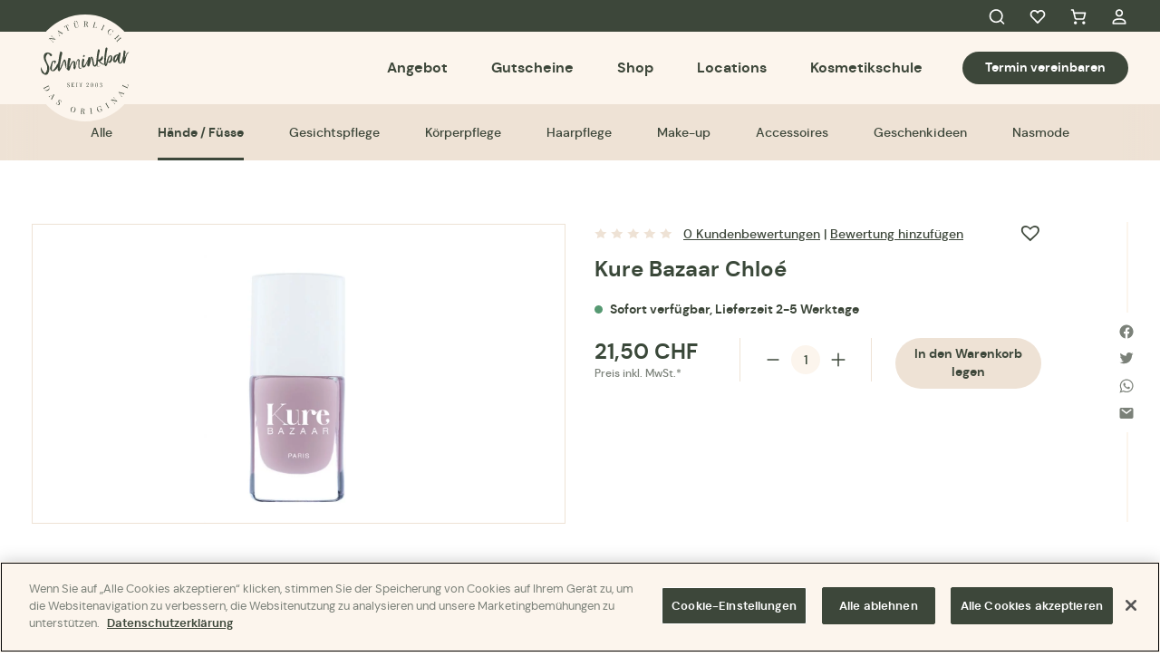

--- FILE ---
content_type: text/html; charset=UTF-8
request_url: https://schminkbar.ch/product/kure-bazaar-chloe/
body_size: 17533
content:
<!DOCTYPE html>
<html lang="de-DE">
	<head>
		<meta charset="UTF-8" /> 
<meta name="viewport" content="width=device-width, initial-scale=1.0">
			<link media="all" href="https://schminkbar.ch/app/cache/autoptimize/css/autoptimize_21188f61e15d983208103f82854f7968.css" rel="stylesheet"><link media="only screen and (max-width: 768px)" href="https://schminkbar.ch/app/cache/autoptimize/css/autoptimize_6fe211f8bb15af76999ce9135805d7af.css" rel="stylesheet"><title>Kure Bazaar Chloé - Schminkbar</title>
	<link rel="pingback" href="https://schminkbar.ch/wp/xmlrpc.php"/> 
<meta name='robots' content='index, follow, max-image-preview:large, max-snippet:-1, max-video-preview:-1' />
	<style>img:is([sizes="auto" i], [sizes^="auto," i]) { contain-intrinsic-size: 3000px 1500px }</style>
	
	<!-- This site is optimized with the Yoast SEO plugin v26.5 - https://yoast.com/wordpress/plugins/seo/ -->
	<link rel="canonical" href="https://schminkbar.ch/product/kure-bazaar-chloe/" />
	<meta property="og:locale" content="de_DE" />
	<meta property="og:type" content="article" />
	<meta property="og:title" content="Kure Bazaar Chloé - Schminkbar" />
	<meta property="og:description" content="Der erste vegane Nagellack einer neuen Generation, der es gelingt, Trend (farben) und Nachhaltigkeit zu vereinen. «10 Free», natürlich und trotzdem qualitativ überzeugend." />
	<meta property="og:url" content="https://schminkbar.ch/product/kure-bazaar-chloe/" />
	<meta property="og:site_name" content="Schminkbar" />
	<meta property="article:modified_time" content="2024-05-16T09:49:12+00:00" />
	<meta property="og:image" content="https://schminkbar.ch/app/uploads/2022/05/KureBazaar_30104488_Chloe-scaled.jpg" />
	<meta property="og:image:width" content="1626" />
	<meta property="og:image:height" content="2560" />
	<meta property="og:image:type" content="image/jpeg" />
	<meta name="twitter:card" content="summary_large_image" />
	<script type="application/ld+json" class="yoast-schema-graph">{"@context":"https://schema.org","@graph":[{"@type":"WebPage","@id":"https://schminkbar.ch/product/kure-bazaar-chloe/","url":"https://schminkbar.ch/product/kure-bazaar-chloe/","name":"Kure Bazaar Chloé - Schminkbar","isPartOf":{"@id":"https://schminkbar.ch/#website"},"primaryImageOfPage":{"@id":"https://schminkbar.ch/product/kure-bazaar-chloe/#primaryimage"},"image":{"@id":"https://schminkbar.ch/product/kure-bazaar-chloe/#primaryimage"},"thumbnailUrl":"https://schminkbar.ch/app/uploads/2022/05/KureBazaar_30104488_Chloe-scaled.jpg","datePublished":"2022-05-20T08:01:16+00:00","dateModified":"2024-05-16T09:49:12+00:00","breadcrumb":{"@id":"https://schminkbar.ch/product/kure-bazaar-chloe/#breadcrumb"},"inLanguage":"de-DE","potentialAction":[{"@type":"ReadAction","target":["https://schminkbar.ch/product/kure-bazaar-chloe/"]}]},{"@type":"ImageObject","inLanguage":"de-DE","@id":"https://schminkbar.ch/product/kure-bazaar-chloe/#primaryimage","url":"https://schminkbar.ch/app/uploads/2022/05/KureBazaar_30104488_Chloe-scaled.jpg","contentUrl":"https://schminkbar.ch/app/uploads/2022/05/KureBazaar_30104488_Chloe-scaled.jpg","width":1626,"height":2560},{"@type":"BreadcrumbList","@id":"https://schminkbar.ch/product/kure-bazaar-chloe/#breadcrumb","itemListElement":[{"@type":"ListItem","position":1,"name":"Home","item":"https://schminkbar.ch/"},{"@type":"ListItem","position":2,"name":"Shop","item":"https://schminkbar.ch/shop/"},{"@type":"ListItem","position":3,"name":"Kure Bazaar Chloé"}]},{"@type":"WebSite","@id":"https://schminkbar.ch/#website","url":"https://schminkbar.ch/","name":"Schminkbar","description":"Kosmetik und Beautysalon","potentialAction":[{"@type":"SearchAction","target":{"@type":"EntryPoint","urlTemplate":"https://schminkbar.ch/?s={search_term_string}"},"query-input":{"@type":"PropertyValueSpecification","valueRequired":true,"valueName":"search_term_string"}}],"inLanguage":"de-DE"}]}</script>
	<!-- / Yoast SEO plugin. -->


<link rel="alternate" type="application/rss+xml" title="Schminkbar &raquo; Kure Bazaar Chloé Kommentar-Feed" href="https://schminkbar.ch/product/kure-bazaar-chloe/feed/" />

<style id='classic-theme-styles-inline-css' type='text/css'>
/*! This file is auto-generated */
.wp-block-button__link{color:#fff;background-color:#32373c;border-radius:9999px;box-shadow:none;text-decoration:none;padding:calc(.667em + 2px) calc(1.333em + 2px);font-size:1.125em}.wp-block-file__button{background:#32373c;color:#fff;text-decoration:none}
</style>
<style id='safe-svg-svg-icon-style-inline-css' type='text/css'>
.safe-svg-cover{text-align:center}.safe-svg-cover .safe-svg-inside{display:inline-block;max-width:100%}.safe-svg-cover svg{fill:currentColor;height:100%;max-height:100%;max-width:100%;width:100%}

</style>
<style id='global-styles-inline-css' type='text/css'>
:root{--wp--preset--aspect-ratio--square: 1;--wp--preset--aspect-ratio--4-3: 4/3;--wp--preset--aspect-ratio--3-4: 3/4;--wp--preset--aspect-ratio--3-2: 3/2;--wp--preset--aspect-ratio--2-3: 2/3;--wp--preset--aspect-ratio--16-9: 16/9;--wp--preset--aspect-ratio--9-16: 9/16;--wp--preset--color--black: #000000;--wp--preset--color--cyan-bluish-gray: #abb8c3;--wp--preset--color--white: #ffffff;--wp--preset--color--pale-pink: #f78da7;--wp--preset--color--vivid-red: #cf2e2e;--wp--preset--color--luminous-vivid-orange: #ff6900;--wp--preset--color--luminous-vivid-amber: #fcb900;--wp--preset--color--light-green-cyan: #7bdcb5;--wp--preset--color--vivid-green-cyan: #00d084;--wp--preset--color--pale-cyan-blue: #8ed1fc;--wp--preset--color--vivid-cyan-blue: #0693e3;--wp--preset--color--vivid-purple: #9b51e0;--wp--preset--gradient--vivid-cyan-blue-to-vivid-purple: linear-gradient(135deg,rgba(6,147,227,1) 0%,rgb(155,81,224) 100%);--wp--preset--gradient--light-green-cyan-to-vivid-green-cyan: linear-gradient(135deg,rgb(122,220,180) 0%,rgb(0,208,130) 100%);--wp--preset--gradient--luminous-vivid-amber-to-luminous-vivid-orange: linear-gradient(135deg,rgba(252,185,0,1) 0%,rgba(255,105,0,1) 100%);--wp--preset--gradient--luminous-vivid-orange-to-vivid-red: linear-gradient(135deg,rgba(255,105,0,1) 0%,rgb(207,46,46) 100%);--wp--preset--gradient--very-light-gray-to-cyan-bluish-gray: linear-gradient(135deg,rgb(238,238,238) 0%,rgb(169,184,195) 100%);--wp--preset--gradient--cool-to-warm-spectrum: linear-gradient(135deg,rgb(74,234,220) 0%,rgb(151,120,209) 20%,rgb(207,42,186) 40%,rgb(238,44,130) 60%,rgb(251,105,98) 80%,rgb(254,248,76) 100%);--wp--preset--gradient--blush-light-purple: linear-gradient(135deg,rgb(255,206,236) 0%,rgb(152,150,240) 100%);--wp--preset--gradient--blush-bordeaux: linear-gradient(135deg,rgb(254,205,165) 0%,rgb(254,45,45) 50%,rgb(107,0,62) 100%);--wp--preset--gradient--luminous-dusk: linear-gradient(135deg,rgb(255,203,112) 0%,rgb(199,81,192) 50%,rgb(65,88,208) 100%);--wp--preset--gradient--pale-ocean: linear-gradient(135deg,rgb(255,245,203) 0%,rgb(182,227,212) 50%,rgb(51,167,181) 100%);--wp--preset--gradient--electric-grass: linear-gradient(135deg,rgb(202,248,128) 0%,rgb(113,206,126) 100%);--wp--preset--gradient--midnight: linear-gradient(135deg,rgb(2,3,129) 0%,rgb(40,116,252) 100%);--wp--preset--font-size--small: 13px;--wp--preset--font-size--medium: 20px;--wp--preset--font-size--large: 36px;--wp--preset--font-size--x-large: 42px;--wp--preset--spacing--20: 0.44rem;--wp--preset--spacing--30: 0.67rem;--wp--preset--spacing--40: 1rem;--wp--preset--spacing--50: 1.5rem;--wp--preset--spacing--60: 2.25rem;--wp--preset--spacing--70: 3.38rem;--wp--preset--spacing--80: 5.06rem;--wp--preset--shadow--natural: 6px 6px 9px rgba(0, 0, 0, 0.2);--wp--preset--shadow--deep: 12px 12px 50px rgba(0, 0, 0, 0.4);--wp--preset--shadow--sharp: 6px 6px 0px rgba(0, 0, 0, 0.2);--wp--preset--shadow--outlined: 6px 6px 0px -3px rgba(255, 255, 255, 1), 6px 6px rgba(0, 0, 0, 1);--wp--preset--shadow--crisp: 6px 6px 0px rgba(0, 0, 0, 1);}:where(.is-layout-flex){gap: 0.5em;}:where(.is-layout-grid){gap: 0.5em;}body .is-layout-flex{display: flex;}.is-layout-flex{flex-wrap: wrap;align-items: center;}.is-layout-flex > :is(*, div){margin: 0;}body .is-layout-grid{display: grid;}.is-layout-grid > :is(*, div){margin: 0;}:where(.wp-block-columns.is-layout-flex){gap: 2em;}:where(.wp-block-columns.is-layout-grid){gap: 2em;}:where(.wp-block-post-template.is-layout-flex){gap: 1.25em;}:where(.wp-block-post-template.is-layout-grid){gap: 1.25em;}.has-black-color{color: var(--wp--preset--color--black) !important;}.has-cyan-bluish-gray-color{color: var(--wp--preset--color--cyan-bluish-gray) !important;}.has-white-color{color: var(--wp--preset--color--white) !important;}.has-pale-pink-color{color: var(--wp--preset--color--pale-pink) !important;}.has-vivid-red-color{color: var(--wp--preset--color--vivid-red) !important;}.has-luminous-vivid-orange-color{color: var(--wp--preset--color--luminous-vivid-orange) !important;}.has-luminous-vivid-amber-color{color: var(--wp--preset--color--luminous-vivid-amber) !important;}.has-light-green-cyan-color{color: var(--wp--preset--color--light-green-cyan) !important;}.has-vivid-green-cyan-color{color: var(--wp--preset--color--vivid-green-cyan) !important;}.has-pale-cyan-blue-color{color: var(--wp--preset--color--pale-cyan-blue) !important;}.has-vivid-cyan-blue-color{color: var(--wp--preset--color--vivid-cyan-blue) !important;}.has-vivid-purple-color{color: var(--wp--preset--color--vivid-purple) !important;}.has-black-background-color{background-color: var(--wp--preset--color--black) !important;}.has-cyan-bluish-gray-background-color{background-color: var(--wp--preset--color--cyan-bluish-gray) !important;}.has-white-background-color{background-color: var(--wp--preset--color--white) !important;}.has-pale-pink-background-color{background-color: var(--wp--preset--color--pale-pink) !important;}.has-vivid-red-background-color{background-color: var(--wp--preset--color--vivid-red) !important;}.has-luminous-vivid-orange-background-color{background-color: var(--wp--preset--color--luminous-vivid-orange) !important;}.has-luminous-vivid-amber-background-color{background-color: var(--wp--preset--color--luminous-vivid-amber) !important;}.has-light-green-cyan-background-color{background-color: var(--wp--preset--color--light-green-cyan) !important;}.has-vivid-green-cyan-background-color{background-color: var(--wp--preset--color--vivid-green-cyan) !important;}.has-pale-cyan-blue-background-color{background-color: var(--wp--preset--color--pale-cyan-blue) !important;}.has-vivid-cyan-blue-background-color{background-color: var(--wp--preset--color--vivid-cyan-blue) !important;}.has-vivid-purple-background-color{background-color: var(--wp--preset--color--vivid-purple) !important;}.has-black-border-color{border-color: var(--wp--preset--color--black) !important;}.has-cyan-bluish-gray-border-color{border-color: var(--wp--preset--color--cyan-bluish-gray) !important;}.has-white-border-color{border-color: var(--wp--preset--color--white) !important;}.has-pale-pink-border-color{border-color: var(--wp--preset--color--pale-pink) !important;}.has-vivid-red-border-color{border-color: var(--wp--preset--color--vivid-red) !important;}.has-luminous-vivid-orange-border-color{border-color: var(--wp--preset--color--luminous-vivid-orange) !important;}.has-luminous-vivid-amber-border-color{border-color: var(--wp--preset--color--luminous-vivid-amber) !important;}.has-light-green-cyan-border-color{border-color: var(--wp--preset--color--light-green-cyan) !important;}.has-vivid-green-cyan-border-color{border-color: var(--wp--preset--color--vivid-green-cyan) !important;}.has-pale-cyan-blue-border-color{border-color: var(--wp--preset--color--pale-cyan-blue) !important;}.has-vivid-cyan-blue-border-color{border-color: var(--wp--preset--color--vivid-cyan-blue) !important;}.has-vivid-purple-border-color{border-color: var(--wp--preset--color--vivid-purple) !important;}.has-vivid-cyan-blue-to-vivid-purple-gradient-background{background: var(--wp--preset--gradient--vivid-cyan-blue-to-vivid-purple) !important;}.has-light-green-cyan-to-vivid-green-cyan-gradient-background{background: var(--wp--preset--gradient--light-green-cyan-to-vivid-green-cyan) !important;}.has-luminous-vivid-amber-to-luminous-vivid-orange-gradient-background{background: var(--wp--preset--gradient--luminous-vivid-amber-to-luminous-vivid-orange) !important;}.has-luminous-vivid-orange-to-vivid-red-gradient-background{background: var(--wp--preset--gradient--luminous-vivid-orange-to-vivid-red) !important;}.has-very-light-gray-to-cyan-bluish-gray-gradient-background{background: var(--wp--preset--gradient--very-light-gray-to-cyan-bluish-gray) !important;}.has-cool-to-warm-spectrum-gradient-background{background: var(--wp--preset--gradient--cool-to-warm-spectrum) !important;}.has-blush-light-purple-gradient-background{background: var(--wp--preset--gradient--blush-light-purple) !important;}.has-blush-bordeaux-gradient-background{background: var(--wp--preset--gradient--blush-bordeaux) !important;}.has-luminous-dusk-gradient-background{background: var(--wp--preset--gradient--luminous-dusk) !important;}.has-pale-ocean-gradient-background{background: var(--wp--preset--gradient--pale-ocean) !important;}.has-electric-grass-gradient-background{background: var(--wp--preset--gradient--electric-grass) !important;}.has-midnight-gradient-background{background: var(--wp--preset--gradient--midnight) !important;}.has-small-font-size{font-size: var(--wp--preset--font-size--small) !important;}.has-medium-font-size{font-size: var(--wp--preset--font-size--medium) !important;}.has-large-font-size{font-size: var(--wp--preset--font-size--large) !important;}.has-x-large-font-size{font-size: var(--wp--preset--font-size--x-large) !important;}
:where(.wp-block-post-template.is-layout-flex){gap: 1.25em;}:where(.wp-block-post-template.is-layout-grid){gap: 1.25em;}
:where(.wp-block-columns.is-layout-flex){gap: 2em;}:where(.wp-block-columns.is-layout-grid){gap: 2em;}
:root :where(.wp-block-pullquote){font-size: 1.5em;line-height: 1.6;}
</style>




<style id='woocommerce-inline-inline-css' type='text/css'>
.woocommerce form .form-row .required { visibility: visible; }
</style>




<link rel='preload' as='font' type='font/woff2' crossorigin='anonymous' id='tinvwl-webfont-font-css' href='https://schminkbar.ch/app/plugins/ti-woocommerce-wishlist/assets/fonts/tinvwl-webfont.woff2?ver=xu2uyi'  media='all' />






<script type="text/javascript" src="https://schminkbar.ch/wp/wp-includes/js/jquery/jquery.min.js?ver=3.7.1" id="jquery-core-js"></script>
<script type="text/javascript" src="https://schminkbar.ch/wp/wp-includes/js/jquery/jquery-migrate.min.js?ver=3.4.1" id="jquery-migrate-js"></script>
<script type="text/javascript" src="https://schminkbar.ch/app/plugins/woocommerce/assets/js/jquery-blockui/jquery.blockUI.min.js?ver=2.7.0-wc.10.3.6" id="wc-jquery-blockui-js" data-wp-strategy="defer"></script>
<script type="text/javascript" id="wc-add-to-cart-js-extra">
/* <![CDATA[ */
var wc_add_to_cart_params = {"ajax_url":"\/wp\/wp-admin\/admin-ajax.php","wc_ajax_url":"\/?wc-ajax=%%endpoint%%","i18n_view_cart":"Warenkorb anzeigen","cart_url":"https:\/\/schminkbar.ch\/cart\/","is_cart":"","cart_redirect_after_add":"no"};
/* ]]> */
</script>
<script type="text/javascript" src="https://schminkbar.ch/app/plugins/woocommerce/assets/js/frontend/add-to-cart.min.js?ver=10.3.6" id="wc-add-to-cart-js" defer="defer" data-wp-strategy="defer"></script>
<script type="text/javascript" id="wc-single-product-js-extra">
/* <![CDATA[ */
var wc_single_product_params = {"i18n_required_rating_text":"Bitte w\u00e4hle eine Bewertung","i18n_rating_options":["1 of 5 stars","2 of 5 stars","3 of 5 stars","4 of 5 stars","5 of 5 stars"],"i18n_product_gallery_trigger_text":"View full-screen image gallery","review_rating_required":"yes","flexslider":{"rtl":false,"animation":"slide","smoothHeight":true,"directionNav":false,"controlNav":"thumbnails","slideshow":false,"animationSpeed":500,"animationLoop":false,"allowOneSlide":false},"zoom_enabled":"","zoom_options":[],"photoswipe_enabled":"","photoswipe_options":{"shareEl":false,"closeOnScroll":false,"history":false,"hideAnimationDuration":0,"showAnimationDuration":0},"flexslider_enabled":""};
/* ]]> */
</script>
<script type="text/javascript" src="https://schminkbar.ch/app/plugins/woocommerce/assets/js/frontend/single-product.min.js?ver=10.3.6" id="wc-single-product-js" defer="defer" data-wp-strategy="defer"></script>
<script type="text/javascript" src="https://schminkbar.ch/app/plugins/woocommerce/assets/js/js-cookie/js.cookie.min.js?ver=2.1.4-wc.10.3.6" id="wc-js-cookie-js" data-wp-strategy="defer"></script>
<script type="text/javascript" id="woocommerce-js-extra">
/* <![CDATA[ */
var woocommerce_params = {"ajax_url":"\/wp\/wp-admin\/admin-ajax.php","wc_ajax_url":"\/?wc-ajax=%%endpoint%%","i18n_password_show":"Show password","i18n_password_hide":"Hide password"};
/* ]]> */
</script>
<script type="text/javascript" src="https://schminkbar.ch/app/plugins/woocommerce/assets/js/frontend/woocommerce.min.js?ver=10.3.6" id="woocommerce-js" defer="defer" data-wp-strategy="defer"></script>
<script type="text/javascript" src="https://schminkbar.ch/app/cache/autoptimize/js/autoptimize_single_7c01b0c08f617055d3f2d616635a40e2.js?ver=2.1.3" id="sfwp_polyfill_js-js"></script>
<script type="text/javascript" src="https://schminkbar.ch/app/cache/autoptimize/js/autoptimize_single_75e3cbc56f5f9ade1d399538edd0e62b.js?ver=1.0.0" id="schminkbar-admin-js"></script>
<link rel="https://api.w.org/" href="https://schminkbar.ch/wp-json/" /><link rel="alternate" title="JSON" type="application/json" href="https://schminkbar.ch/wp-json/wp/v2/product/1681" /><link rel="EditURI" type="application/rsd+xml" title="RSD" href="https://schminkbar.ch/wp/xmlrpc.php?rsd" />

<link rel='shortlink' href='https://schminkbar.ch/?p=1681' />
<link rel="alternate" title="oEmbed (JSON)" type="application/json+oembed" href="https://schminkbar.ch/wp-json/oembed/1.0/embed?url=https%3A%2F%2Fschminkbar.ch%2Fproduct%2Fkure-bazaar-chloe%2F" />
<link rel="alternate" title="oEmbed (XML)" type="text/xml+oembed" href="https://schminkbar.ch/wp-json/oembed/1.0/embed?url=https%3A%2F%2Fschminkbar.ch%2Fproduct%2Fkure-bazaar-chloe%2F&#038;format=xml" />
<!-- Google Tag Manager -->
<script>(function(w,d,s,l,i){w[l]=w[l]||[];w[l].push({'gtm.start':
new Date().getTime(),event:'gtm.js'});var f=d.getElementsByTagName(s)[0],
j=d.createElement(s),dl=l!='dataLayer'?'&l='+l:'';j.async=true;j.src=
'https://www.googletagmanager.com/gtm.js?id='+i+dl;f.parentNode.insertBefore(j,f);
})(window,document,'script','dataLayer','GTM-M2GPJT9');</script>
<!-- End Google Tag Manager -->

<!-- OptanonConsentNoticeStart -->

<script src="https://cookie-cdn.cookiepro.com/scripttemplates/otSDKStub.js" data-document-language="true" type="text/javascript" charset="UTF-8" data-domain-script="8c82d0d3-3a78-473d-81d6-852bdbcdcab1" ></script>

<script type="text/javascript">
function OptanonWrapper() { }
</script>
<!-- OptanonConsentNoticeEnd -->

<!-- Global site tag (gtag.js) - Google Analytics -->
<script async src="https://www.googletagmanager.com/gtag/js?id=G-F10NM4XB4S"></script>
<script>
  window.dataLayer = window.dataLayer || [];
  function gtag(){dataLayer.push(arguments);}
  gtag('js', new Date());

  gtag('config', 'G-F10NM4XB4S');
</script>	<noscript><style>.woocommerce-product-gallery{ opacity: 1 !important; }</style></noscript>
	<link rel="icon" href="https://schminkbar.ch/app/uploads/2022/07/cropped-cropped-android-chrome-512x512-1-32x32.png" sizes="32x32" />
<link rel="icon" href="https://schminkbar.ch/app/uploads/2022/07/cropped-cropped-android-chrome-512x512-1-192x192.png" sizes="192x192" />
<link rel="apple-touch-icon" href="https://schminkbar.ch/app/uploads/2022/07/cropped-cropped-android-chrome-512x512-1-180x180.png" />
<meta name="msapplication-TileImage" content="https://schminkbar.ch/app/uploads/2022/07/cropped-cropped-android-chrome-512x512-1-270x270.png" />
	</head>
	<body class="wp-singular product-template-default single single-product postid-1681 wp-theme-schminkbar no-js theme-schminkbar woocommerce woocommerce-page woocommerce-no-js tinvwl-theme-style">
		<!-- Google Tag Manager (noscript) -->
<noscript><iframe src="https://www.googletagmanager.com/ns.html?id=GTM-M2GPJT9"
height="0" width="0" style="display:none;visibility:hidden"></iframe></noscript>
<!-- End Google Tag Manager (noscript) -->		<script type="text/javascript">document.body.className = document.body.className.replace( 'no-js', 'js' );</script>
		
		<header id="header">
			<div class="top-nav">
				<div class="container">
					<ul>
						<li class="menu-item-search">
							<a href="#search">Search<i class="icon-search"></i></a>
						</li>
						<li class="menu-item-favorites">
														<a class="wishlist_products_counter top_wishlist-heart top_wishlist- wishlist-counter-with-products" href="https://schminkbar.ch/wishlist/">Favorites<i class="icon-favorites"></i>
									<span class="count wishlist_products_counter_number"></span>
							</a>
						</li>
						<li class="menu-item-cart">
							<a class="header-cart-count" href="https://schminkbar.ch/cart/">Cart<i class="icon-cart"></i>
														</a>
						</li>
						<li class="menu-item-profile">
							<a href="https://schminkbar.ch/my-account/">My Account<i class="icon-profile"></i></a>
						</li>
					</ul>
				</div>
			</div>
			<div class="main-nav">
				<div class="container">
					<a class="mobile-cart-btn" href="https://schminkbar.ch/cart/">
						<i class="icon-cart"></i>
											</a>
					<a class="site-logo" href="https://schminkbar.ch">
						<img width="230" height="71" src="https://schminkbar.ch/app/uploads/2022/05/sbs_mobile_logo.svg" class="logo-mobile" alt="" decoding="async" />						<img width="118" height="118" src="https://schminkbar.ch/app/uploads/2022/05/sbs_logo.svg" class="logo-default" alt="Schminkbar" decoding="async" />					</a>
					<button id="mobile-nav-toggle" type="button">Menu<span aria-hidden="true"><span></span><span></span><span></span><span></span></span></button>
					<nav class="header-navigation" role="navigation">
						<ul id="menu-header-menu" class="menu menu-main"><li id="menu-item-3623" class="menu-item menu-item-type-post_type menu-item-object-page menu-item-has-children menu-item-3623"><a href="https://schminkbar.ch/angebot/">Angebot</a><div class="sub-menu-wrapper"><div class="container"><div class="left-side-menu"><span class="side-menu-title">Derzeit beliebt</span><ul><li><a href="https://schminkbar.ch/product-tag/kims-favorites/">Kim&#039;s Favorites</a><li><a href="https://schminkbar.ch/product-tag/vegan/">Vegan</a><li><a href="https://schminkbar.ch/product-tag/made-by-schminkbar/">Made by Schminkbar</a></ul></div>
<div class="sub-menu-wrapper center-menu"><ul class="sub-menu">
	<li id="menu-item-3662" class="menu-item menu-item-type-post_type menu-item-object-page menu-item-3662"><a href="https://schminkbar.ch/angebot/">Alle</a></li>
	<li id="menu-item-3642" class="menu-item menu-item-type-taxonomy menu-item-object-product_cat menu-item-3642"><a href="https://schminkbar.ch/product-category/gutschein-fuer-eine-behandlung/massagen/">Massagen</a></li>
	<li id="menu-item-3639" class="menu-item menu-item-type-taxonomy menu-item-object-product_cat menu-item-3639"><a href="https://schminkbar.ch/product-category/gutschein-fuer-eine-behandlung/manicure/">Manicure</a></li>
	<li id="menu-item-3638" class="menu-item menu-item-type-taxonomy menu-item-object-product_cat menu-item-3638"><a href="https://schminkbar.ch/product-category/gutschein-fuer-eine-behandlung/haar-und-make-up/">Haar und Make Up</a></li>
	<li id="menu-item-3636" class="menu-item menu-item-type-taxonomy menu-item-object-product_cat menu-item-3636"><a href="https://schminkbar.ch/product-category/gutschein-fuer-eine-behandlung/pedicure/">Pedicure</a></li>
	<li id="menu-item-21776" class="menu-item menu-item-type-taxonomy menu-item-object-product_cat menu-item-21776"><a href="https://schminkbar.ch/product-category/gutschein-fuer-eine-behandlung/kidscorner/">Kidscorner</a></li>
	<li id="menu-item-3637" class="menu-item menu-item-type-taxonomy menu-item-object-product_cat menu-item-3637"><a href="https://schminkbar.ch/product-category/gutschein-fuer-eine-behandlung/gesicht-korper/">Gesicht</a></li>
	<li id="menu-item-3643" class="menu-item menu-item-type-taxonomy menu-item-object-product_cat menu-item-3643"><a href="https://schminkbar.ch/product-category/gutschein-fuer-eine-behandlung/specials/">Specials</a></li>
	<li id="menu-item-18815" class="menu-item menu-item-type-taxonomy menu-item-object-product_cat menu-item-18815"><a href="https://schminkbar.ch/product-category/gutschein-fuer-eine-behandlung/japanese-head-spa/">Japanese Head Spa</a></li>
	<li id="menu-item-3635" class="menu-item menu-item-type-taxonomy menu-item-object-product_cat menu-item-3635"><a href="https://schminkbar.ch/product-category/gutschein-fuer-eine-behandlung/enthaarung/">Enthaarung</a></li>
	<li id="menu-item-3884" class="menu-item menu-item-type-custom menu-item-object-custom menu-item-3884"><a target="_blank" rel="noopener" href="https://schminkbar.ch/app/uploads/2025/11/10_Genusskarte_schminkbar_02.pdf">Trinken</a></li>
</ul></div>
<div class="right-side-menu"><span class="side-menu-title">Für unsere treusten Fans</span><a href="https://schminkbar.ch/product/marrakech-pedicure-2/"><span class="img product-category-image"><img width="480" height="320" src="https://schminkbar.ch/app/uploads/2025/02/foto-39-480x320.jpeg" class="attachment-medium size-medium" alt="" decoding="async" fetchpriority="high" srcset="https://schminkbar.ch/app/uploads/2025/02/foto-39-600x400.jpeg 600w, https://schminkbar.ch/app/uploads/2025/02/foto-39-960x640.jpeg 960w, https://schminkbar.ch/app/uploads/2025/02/foto-39-444x296.jpeg 444w, https://schminkbar.ch/app/uploads/2025/02/foto-39-735x500.jpeg 735w, https://schminkbar.ch/app/uploads/2025/02/foto-39-840x560.jpeg 840w, https://schminkbar.ch/app/uploads/2025/02/foto-39-1680x1121.jpeg 1680w, https://schminkbar.ch/app/uploads/2025/02/foto-39-2560x1708.jpeg 2560w, https://schminkbar.ch/app/uploads/2025/02/foto-39-1920x1281.jpeg 1920w, https://schminkbar.ch/app/uploads/2025/02/foto-39-2048x1366.jpeg 2048w, https://schminkbar.ch/app/uploads/2025/02/foto-39-1536x1025.jpeg 1536w, https://schminkbar.ch/app/uploads/2025/02/foto-39-768x512.jpeg 768w, https://schminkbar.ch/app/uploads/2025/02/foto-39-1024x683.jpeg 1024w, https://schminkbar.ch/app/uploads/2025/02/foto-39-480x320.jpeg 480w" sizes="(max-width: 480px) 100vw, 480px" /></span><span class="title">Marrakech Pedicure</span><span class="woocommerce-Price-amount amount"><bdi>137,00&nbsp;<span class="woocommerce-Price-currencySymbol">CHF</span></bdi></span></a></div></div></div></li>
<li id="menu-item-3663" class="menu-item menu-item-type-post_type menu-item-object-page menu-item-3663"><a href="https://schminkbar.ch/gutschein-kaufen/">Gutscheine</a></li>
<li id="menu-item-3624" class="menu-item menu-item-type-post_type menu-item-object-page menu-item-has-children current_page_parent menu-item-3624"><a href="https://schminkbar.ch/shop/">Shop</a><div class="sub-menu-wrapper"><div class="container"><div class="left-side-menu"><span class="side-menu-title">Derzeit Beliebt</span><ul><li><a href="https://schminkbar.ch/product-tag/kims-tipp/">Kim&#039;s Tipp</a></ul></div>
<div class="sub-menu-wrapper center-menu"><ul class="sub-menu">
	<li id="menu-item-3630" class="menu-item menu-item-type-taxonomy menu-item-object-product_cat current-product-ancestor current-menu-parent current-product-parent menu-item-3630"><a href="https://schminkbar.ch/product-category/shop/haende-fuesse/">Hände / Füsse</a></li>
	<li id="menu-item-3632" class="menu-item menu-item-type-taxonomy menu-item-object-product_cat menu-item-3632"><a href="https://schminkbar.ch/product-category/shop/make-up/">Make-up</a></li>
	<li id="menu-item-3627" class="menu-item menu-item-type-taxonomy menu-item-object-product_cat menu-item-3627"><a href="https://schminkbar.ch/product-category/shop/gesichtspflege/">Gesichtspflege</a></li>
	<li id="menu-item-3625" class="menu-item menu-item-type-taxonomy menu-item-object-product_cat menu-item-3625"><a href="https://schminkbar.ch/product-category/shop/accessoires/">Accessoires</a></li>
	<li id="menu-item-3631" class="menu-item menu-item-type-taxonomy menu-item-object-product_cat menu-item-3631"><a href="https://schminkbar.ch/product-category/shop/koerperpflege/">Körperpflege</a></li>
	<li id="menu-item-3626" class="menu-item menu-item-type-taxonomy menu-item-object-product_cat menu-item-3626"><a href="https://schminkbar.ch/product-category/shop/geschenkideen/">Geschenkideen</a></li>
	<li id="menu-item-3629" class="menu-item menu-item-type-taxonomy menu-item-object-product_cat menu-item-3629"><a href="https://schminkbar.ch/product-category/shop/haarpflege/">Haarpflege</a></li>
	<li id="menu-item-3633" class="menu-item menu-item-type-taxonomy menu-item-object-product_cat menu-item-3633"><a href="https://schminkbar.ch/product-category/shop/nasmode/">Nasmode</a></li>
	<li id="menu-item-3634" class="menu-item-button-alt menu-item menu-item-type-post_type menu-item-object-page current_page_parent menu-item-3634"><a href="https://schminkbar.ch/shop/">Zum Shop</a></li>
</ul></div>
<div class="right-side-menu"><span class="side-menu-title">Für unsere treusten Fans</span><a href="https://schminkbar.ch/product/anina-acai/"><span class="img"><img width="480" height="480" src="https://schminkbar.ch/app/uploads/2022/10/Anina-Acai-1-480x480.png" class="attachment-medium size-medium" alt="" decoding="async" srcset="https://schminkbar.ch/app/uploads/2022/10/Anina-Acai-1-100x100.png 100w, https://schminkbar.ch/app/uploads/2022/10/Anina-Acai-1-600x600.png 600w, https://schminkbar.ch/app/uploads/2022/10/Anina-Acai-1-960x960.png 960w, https://schminkbar.ch/app/uploads/2022/10/Anina-Acai-1-300x300.png 300w, https://schminkbar.ch/app/uploads/2022/10/Anina-Acai-1-444x444.png 444w, https://schminkbar.ch/app/uploads/2022/10/Anina-Acai-1-350x350.png 350w, https://schminkbar.ch/app/uploads/2022/10/Anina-Acai-1-840x840.png 840w, https://schminkbar.ch/app/uploads/2022/10/Anina-Acai-1-768x768.png 768w, https://schminkbar.ch/app/uploads/2022/10/Anina-Acai-1-150x150.png 150w, https://schminkbar.ch/app/uploads/2022/10/Anina-Acai-1-1024x1024.png 1024w, https://schminkbar.ch/app/uploads/2022/10/Anina-Acai-1-480x480.png 480w" sizes="(max-width: 480px) 100vw, 480px" /></span><span class="title">Anina Acai</span><span class="woocommerce-Price-amount amount"><bdi>22,50&nbsp;<span class="woocommerce-Price-currencySymbol">CHF</span></bdi></span></a></div></div></div></li>
<li id="menu-item-3646" class="menu-locations menu-item menu-item-type-post_type menu-item-object-page menu-item-has-children menu-item-3646"><a href="https://schminkbar.ch/locations/">Locations</a><div class="sub-menu-wrapper"><div class="container"><div class="left-side-menu side-menu-image"><img width="1024" height="640" src="https://schminkbar.ch/app/uploads/2022/05/map.jpeg" class="attachment-medium_large-retina size-medium_large-retina" alt="" decoding="async" srcset="https://schminkbar.ch/app/uploads/2022/05/map.jpeg 1024w, https://schminkbar.ch/app/uploads/2022/05/map-960x600.jpeg 960w, https://schminkbar.ch/app/uploads/2022/05/map-840x525.jpeg 840w, https://schminkbar.ch/app/uploads/2022/05/map-768x480.jpeg 768w, https://schminkbar.ch/app/uploads/2022/05/map-480x300.jpeg 480w, https://schminkbar.ch/app/uploads/2022/05/map-600x375.jpeg 600w" sizes="(max-width: 1024px) 100vw, 1024px" /><a class="btn btn-primary--alt" href="https://www.google.com/maps/d/u/0/edit?mid=1_gFWl5Ss36Cfl1DkX9InvSywhxwK1Ec&#038;usp=sharing" target="_blank"	>Schminkbar in meiner Nähe finden</a></div>
<div class="sub-menu-wrapper center-menu"><ul class="sub-menu">
	<li id="menu-item-3667" class="menu-item menu-item-type-post_type menu-item-object-location menu-item-3667"><a href="https://schminkbar.ch/location/bahnhofsplatz-winterthur/"><img width="430" height="240" src="https://schminkbar.ch/app/uploads/2022/06/Bahnhofplatz-Winterthur-430x240.jpg" class="attachment-menu_thumbnail size-menu_thumbnail" alt="Schminkbar Winterthur | Kosmetik und Beautysalon" decoding="async" srcset="https://schminkbar.ch/app/uploads/2022/06/Bahnhofplatz-Winterthur-960x540.jpg 960w, https://schminkbar.ch/app/uploads/2022/06/Bahnhofplatz-Winterthur-444x250.jpg 444w, https://schminkbar.ch/app/uploads/2022/06/Bahnhofplatz-Winterthur-840x473.jpg 840w, https://schminkbar.ch/app/uploads/2022/06/Bahnhofplatz-Winterthur-430x240.jpg 430w, https://schminkbar.ch/app/uploads/2022/06/Bahnhofplatz-Winterthur-1536x864.jpg 1536w, https://schminkbar.ch/app/uploads/2022/06/Bahnhofplatz-Winterthur-768x432.jpg 768w, https://schminkbar.ch/app/uploads/2022/06/Bahnhofplatz-Winterthur-1024x576.jpg 1024w, https://schminkbar.ch/app/uploads/2022/06/Bahnhofplatz-Winterthur-480x270.jpg 480w, https://schminkbar.ch/app/uploads/2022/06/Bahnhofplatz-Winterthur-600x338.jpg 600w" sizes="(max-width: 430px) 100vw, 430px" /><span class="location-name">Bahnhofplatz, Winterthur</span></a></li>
	<li id="menu-item-3668" class="menu-item menu-item-type-post_type menu-item-object-location menu-item-3668"><a href="https://schminkbar.ch/location/beatengasse-zurich/"><img width="430" height="240" src="https://schminkbar.ch/app/uploads/2022/05/foto-62-430x240.jpeg" class="attachment-menu_thumbnail size-menu_thumbnail" alt="" decoding="async" /><span class="location-name">Beatengasse, Zürich</span></a></li>
	<li id="menu-item-3679" class="menu-item menu-item-type-post_type menu-item-object-location menu-item-3679"><a href="https://schminkbar.ch/location/bahnhofstrasse-zurich/"><img width="430" height="240" src="https://schminkbar.ch/app/uploads/2022/05/foto-37-430x240.jpeg" class="attachment-menu_thumbnail size-menu_thumbnail" alt="" decoding="async" /><span class="location-name">Bahnhofstrasse, Zürich</span></a></li>
	<li id="menu-item-3677" class="menu-item menu-item-type-post_type menu-item-object-location menu-item-3677"><a href="https://schminkbar.ch/location/gessnerhof-zurich/"><img width="430" height="240" src="https://schminkbar.ch/app/uploads/2025/02/IMG_0419-430x240.jpeg" class="attachment-menu_thumbnail size-menu_thumbnail" alt="" decoding="async" /><span class="location-name">Gessnerhof, Zürich</span></a></li>
	<li id="menu-item-3678" class="menu-item menu-item-type-post_type menu-item-object-location menu-item-3678"><a href="https://schminkbar.ch/location/gerbergasse-basel/"><img width="430" height="240" src="https://schminkbar.ch/app/uploads/2022/05/MDU_6253-430x240.jpg" class="attachment-menu_thumbnail size-menu_thumbnail" alt="" decoding="async" /><span class="location-name">Gerbergasse, Basel</span></a></li>
	<li id="menu-item-3675" class="menu-item menu-item-type-post_type menu-item-object-location menu-item-3675"><a href="https://schminkbar.ch/location/luzern-neustadt/"><img width="430" height="240" src="https://schminkbar.ch/app/uploads/2022/05/01-1-430x240.jpg" class="attachment-menu_thumbnail size-menu_thumbnail" alt="" decoding="async" /><span class="location-name">Luzern Neustadt, Luzern</span></a></li>
</ul></div>
</div></div></li>
<li id="menu-item-12620" class="menu-item menu-item-type-post_type menu-item-object-page menu-item-12620"><a href="https://schminkbar.ch/kosmetikschule-zuerich/">Kosmetikschule</a></li>
<li id="menu-item-3664" class="menu-item-button menu-item menu-item-type-custom menu-item-object-custom menu-item-3664"><a href="https://schminkbar.ch/termin-buchen/">Termin vereinbaren</a></li>
</ul>					</nav>
				</div>
			</div>
		</header>
		<div id="mobile-navigation">
			<ul id="menu-header-menu-mobile" class="menu"><li id="menu-item-3910" class="nolink menu-item menu-item-type-post_type menu-item-object-page menu-item-has-children menu-item-3910"><a href="https://schminkbar.ch/angebot/">Angebot</a>
<ul class="sub-menu">
	<li id="menu-item-3915" class="menu-item menu-item-type-taxonomy menu-item-object-product_cat menu-item-3915"><a href="https://schminkbar.ch/product-category/gutschein-fuer-eine-behandlung/manicure/">Manicure</a></li>
	<li id="menu-item-3912" class="menu-item menu-item-type-taxonomy menu-item-object-product_cat menu-item-3912"><a href="https://schminkbar.ch/product-category/gutschein-fuer-eine-behandlung/pedicure/">Pedicure</a></li>
	<li id="menu-item-3913" class="menu-item menu-item-type-taxonomy menu-item-object-product_cat menu-item-3913"><a href="https://schminkbar.ch/product-category/gutschein-fuer-eine-behandlung/gesicht-korper/">Gesicht</a></li>
	<li id="menu-item-3911" class="menu-item menu-item-type-taxonomy menu-item-object-product_cat menu-item-3911"><a href="https://schminkbar.ch/product-category/gutschein-fuer-eine-behandlung/enthaarung/">Enthaarung</a></li>
	<li id="menu-item-3918" class="menu-item menu-item-type-taxonomy menu-item-object-product_cat menu-item-3918"><a href="https://schminkbar.ch/product-category/gutschein-fuer-eine-behandlung/massagen/">Massagen</a></li>
	<li id="menu-item-3914" class="menu-item menu-item-type-taxonomy menu-item-object-product_cat menu-item-3914"><a href="https://schminkbar.ch/product-category/gutschein-fuer-eine-behandlung/haar-und-make-up/">Haar und Make Up</a></li>
	<li id="menu-item-21778" class="menu-item menu-item-type-taxonomy menu-item-object-product_cat menu-item-21778"><a href="https://schminkbar.ch/product-category/gutschein-fuer-eine-behandlung/kidscorner/">Kidscorner</a></li>
	<li id="menu-item-3953" class="menu-item menu-item-type-taxonomy menu-item-object-product_cat menu-item-3953"><a href="https://schminkbar.ch/product-category/gutschein-fuer-eine-behandlung/specials/">Specials</a></li>
	<li id="menu-item-18814" class="menu-item menu-item-type-taxonomy menu-item-object-product_cat menu-item-18814"><a href="https://schminkbar.ch/product-category/gutschein-fuer-eine-behandlung/japanese-head-spa/">Japanese Head Spa</a></li>
	<li id="menu-item-3954" class="menu-item menu-item-type-custom menu-item-object-custom menu-item-3954"><a href="https://schminkbar.ch/app/uploads/2025/11/10_Genusskarte_schminkbar_02.pdf">Essen und Trinken</a></li>
</ul>
</li>
<li id="menu-item-3919" class="menu-item menu-item-type-post_type menu-item-object-page menu-item-3919"><a href="https://schminkbar.ch/gutschein-kaufen/">Gutscheine</a></li>
<li id="menu-item-3920" class="menu-item menu-item-type-post_type menu-item-object-page menu-item-has-children current_page_parent menu-item-3920"><a href="https://schminkbar.ch/shop/">Shop</a>
<ul class="sub-menu">
	<li id="menu-item-3931" class="menu-item menu-item-type-taxonomy menu-item-object-product_cat current-product-ancestor current-menu-parent current-product-parent menu-item-3931"><a href="https://schminkbar.ch/product-category/shop/haende-fuesse/">Hände / Füsse</a></li>
	<li id="menu-item-3928" class="menu-item menu-item-type-taxonomy menu-item-object-product_cat menu-item-3928"><a href="https://schminkbar.ch/product-category/shop/gesichtspflege/">Gesichtspflege</a></li>
	<li id="menu-item-3924" class="menu-item menu-item-type-taxonomy menu-item-object-product_cat menu-item-3924"><a href="https://schminkbar.ch/product-category/shop/koerperpflege/">Körperpflege</a></li>
	<li id="menu-item-3923" class="menu-item menu-item-type-taxonomy menu-item-object-product_cat menu-item-3923"><a href="https://schminkbar.ch/product-category/shop/haarpflege/">Haarpflege</a></li>
	<li id="menu-item-3925" class="menu-item menu-item-type-taxonomy menu-item-object-product_cat menu-item-3925"><a href="https://schminkbar.ch/product-category/shop/make-up/">Make-up</a></li>
	<li id="menu-item-3932" class="menu-item menu-item-type-taxonomy menu-item-object-product_cat menu-item-3932"><a href="https://schminkbar.ch/product-category/shop/accessoires/">Accessoires</a></li>
	<li id="menu-item-3933" class="menu-item menu-item-type-taxonomy menu-item-object-product_cat menu-item-3933"><a href="https://schminkbar.ch/product-category/shop/geschenkideen/">Geschenkideen</a></li>
	<li id="menu-item-3926" class="menu-item menu-item-type-taxonomy menu-item-object-product_cat menu-item-3926"><a href="https://schminkbar.ch/product-category/shop/nasmode/">Nasmode</a></li>
	<li id="menu-item-3930" class="menu-item-alt menu-item menu-item-type-taxonomy menu-item-object-product_tag menu-item-3930"><a href="https://schminkbar.ch/product-tag/kims-tipp/">Kim&#8217;s Tipp</a></li>
</ul>
</li>
<li id="menu-item-3935" class="no-link menu-item menu-item-type-post_type menu-item-object-page menu-item-has-children menu-item-3935"><a href="https://schminkbar.ch/locations/">Locations</a>
<ul class="sub-menu">
	<li id="menu-item-3936" class="menu-item menu-item-type-post_type menu-item-object-location menu-item-3936"><a href="https://schminkbar.ch/location/bahnhofsplatz-winterthur/">Bahnhofplatz, Winterthur</a></li>
	<li id="menu-item-3938" class="menu-item menu-item-type-post_type menu-item-object-location menu-item-3938"><a href="https://schminkbar.ch/location/beatengasse-zurich/">Beatengasse, Zürich</a></li>
	<li id="menu-item-3937" class="menu-item menu-item-type-post_type menu-item-object-location menu-item-3937"><a href="https://schminkbar.ch/location/bahnhofstrasse-zurich/">Bahnhofstrasse, Zürich</a></li>
	<li id="menu-item-3940" class="menu-item menu-item-type-post_type menu-item-object-location menu-item-3940"><a href="https://schminkbar.ch/location/gessnerhof-zurich/">Gessnerhof, Zürich</a></li>
	<li id="menu-item-3941" class="menu-item menu-item-type-post_type menu-item-object-location menu-item-3941"><a href="https://schminkbar.ch/location/gerbergasse-basel/">Gerbergasse, Basel</a></li>
	<li id="menu-item-3942" class="menu-item menu-item-type-post_type menu-item-object-location menu-item-3942"><a href="https://schminkbar.ch/location/luzern-neustadt/">Neustadt, Luzern</a></li>
	<li id="menu-item-3943" class="menu-item-icon-external menu-item menu-item-type-custom menu-item-object-custom menu-item-3943"><a target="_blank" href="https://www.google.com/maps/d/u/0/edit?mid=1_gFWl5Ss36Cfl1DkX9InvSywhxwK1Ec&#038;usp=sharing">Schminkbar in meiner Nähe finden</a></li>
</ul>
</li>
<li id="menu-item-12625" class="menu-item menu-item-type-post_type menu-item-object-page menu-item-12625"><a href="https://schminkbar.ch/kosmetikschule-zuerich/">Kosmetikschule</a></li>
<li id="menu-item-3944" class="menu-item-icon-search menu-item menu-item-type-custom menu-item-object-custom menu-item-3944"><a href="#search">Search</a></li>
<li id="menu-item-3948" class="menu-item-icon-favorites menu-item menu-item-type-post_type menu-item-object-page menu-item-3948"><a href="https://schminkbar.ch/wishlist/">Favorites</a></li>
<li id="menu-item-3946" class="menu-item-icon-user menu-item menu-item-type-post_type menu-item-object-page menu-item-3946"><a href="https://schminkbar.ch/my-account/">My account</a></li>
<li id="menu-item-8451" class="menu-item-button-alt menu-item menu-item-type-post_type menu-item-object-page menu-item-8451"><a href="https://schminkbar.ch/jobs/">Jobs – Wir suchen Dich!</a></li>
<li id="menu-item-3947" class="menu-item-button-alt menu-item menu-item-type-post_type menu-item-object-page menu-item-3947"><a href="https://schminkbar.ch/uber-uns/">Über uns</a></li>
<li id="menu-item-3949" class="menu-item-button-alt menu-item menu-item-type-post_type menu-item-object-page menu-item-3949"><a href="https://schminkbar.ch/anlasse-kooperationen/">Anlässe &#038; Kooperationen</a></li>
<li id="menu-item-3950" class="menu-item-button-alt menu-item menu-item-type-post_type menu-item-object-page menu-item-3950"><a href="https://schminkbar.ch/news-und-storys/">News und Storys</a></li>
<li id="menu-item-3951" class="menu-item-button menu-item menu-item-type-custom menu-item-object-custom menu-item-3951"><a href="https://schminkbar.ch/termin-buchen/">Termin vereinbaren</a></li>
</ul>		</div>
					<section id="product-page-submenu" data-title="Kategorien">
				<div class="overflow-wrapper">
					<ul class="menu-categories">
						<li>
							<a href="https://schminkbar.ch/shop/"
														>
								Alle							</a>
						</li>
											<li>
							<a href="https://schminkbar.ch/product-category/shop/haende-fuesse/"
							 class="active"							>
								Hände / Füsse							</a>
						</li>
											<li>
							<a href="https://schminkbar.ch/product-category/shop/gesichtspflege/"
														>
								Gesichtspflege							</a>
						</li>
											<li>
							<a href="https://schminkbar.ch/product-category/shop/koerperpflege/"
														>
								Körperpflege							</a>
						</li>
											<li>
							<a href="https://schminkbar.ch/product-category/shop/haarpflege/"
														>
								Haarpflege							</a>
						</li>
											<li>
							<a href="https://schminkbar.ch/product-category/shop/make-up/"
														>
								Make-up							</a>
						</li>
											<li>
							<a href="https://schminkbar.ch/product-category/shop/accessoires/"
														>
								Accessoires							</a>
						</li>
											<li>
							<a href="https://schminkbar.ch/product-category/shop/geschenkideen/"
														>
								Geschenkideen							</a>
						</li>
											<li>
							<a href="https://schminkbar.ch/product-category/shop/nasmode/"
														>
								Nasmode							</a>
						</li>
										</ul>
				</div>
			</section>
						<div class="site-header-inner-search">
			<div class="search-form-wrapper">
				<h2 class="title">Alles suchen…</h2>
				<form id="search-form" action="https://schminkbar.ch">
					<div class="form-item">
						<input type="text" name="s" placeholder="Geben Sie einen Suchbegriff ein" />
					</div>
					<div class="form-actions">
						<button class="btn btn-primary" type="submit">
							Suchen						</button>
					</div>
				</form>
			</div>
		</div>
		<main id="main">
<div class="woocommerce-notices-wrapper"></div>	<div id="product-1681" class="product type-product post-1681 status-publish first instock product_cat-haende-fuesse product_cat-nagellack product_cat-shop has-post-thumbnail taxable shipping-taxable purchasable product-type-simple">
				<div class="ecommerce-data" style="display: none">
			{"id":1681,"title":"Kure Bazaar Chlo\u00e9","sku":"0000030104488","currency":"CHF","price":"21.5","terms":["Shop","H\u00e4nde \/ F\u00fcsse","Nagellack"],"quantity":1}		</div>
		<section class="product-details-header container  is-product">
			<div class="column">
				<div class="product-full-image">
					<div class="woocommerce-product-gallery woocommerce-product-gallery--with-images woocommerce-product-gallery--columns-4 images" data-columns="4" style="opacity: 0; transition: opacity .25s ease-in-out;">
	<figure class="woocommerce-product-gallery__wrapper">
		<div data-thumb="https://schminkbar.ch/app/uploads/2022/05/KureBazaar_30104488_Chloe-scaled-100x100.jpg" data-thumb-alt="" class="woocommerce-product-gallery__image product-image"><img width="600" height="945" src="https://schminkbar.ch/app/uploads/2022/05/KureBazaar_30104488_Chloe-scaled-600x945.jpg" class="wp-post-image" alt="" title="KureBazaar_30104488_Chloe" data-caption="" data-src="https://schminkbar.ch/app/uploads/2022/05/KureBazaar_30104488_Chloe-scaled.jpg" data-large_image="https://schminkbar.ch/app/uploads/2022/05/KureBazaar_30104488_Chloe-scaled.jpg" data-large_image_width="1626" data-large_image_height="2560" decoding="async" loading="lazy" srcset="https://schminkbar.ch/app/uploads/2022/05/KureBazaar_30104488_Chloe-1536x2418.jpg 1536w, https://schminkbar.ch/app/uploads/2022/05/KureBazaar_30104488_Chloe-960x1511.jpg 960w, https://schminkbar.ch/app/uploads/2022/05/KureBazaar_30104488_Chloe-840x1322.jpg 840w, https://schminkbar.ch/app/uploads/2022/05/KureBazaar_30104488_Chloe-1680x2644.jpg 1680w, https://schminkbar.ch/app/uploads/2022/05/KureBazaar_30104488_Chloe-1301x2048.jpg 1301w, https://schminkbar.ch/app/uploads/2022/05/KureBazaar_30104488_Chloe-976x1536.jpg 976w, https://schminkbar.ch/app/uploads/2022/05/KureBazaar_30104488_Chloe-768x1209.jpg 768w, https://schminkbar.ch/app/uploads/2022/05/KureBazaar_30104488_Chloe-1024x1612.jpg 1024w, https://schminkbar.ch/app/uploads/2022/05/KureBazaar_30104488_Chloe-480x756.jpg 480w, https://schminkbar.ch/app/uploads/2022/05/KureBazaar_30104488_Chloe-scaled-600x945.jpg 600w" sizes="auto, (max-width: 600px) 100vw, 600px" /></div>	</figure>
</div>
				</div>
			</div>
			<div class="column">
				<div class="product-full-details">
					<div class="product-quick-actions">
						<div class="sbs-product-rating">
							<span style="width: 0%;"></span>
						</div>
						<div class="customer-reviews"><a href="#reviews">0 Kundenbewertungen</a> | <a href="#reviews">Bewertung hinzufügen</a></div>
						<div class="add-to-favorites"><div class="tinv-wraper woocommerce tinv-wishlist tinvwl-shortcode-add-to-cart tinvwl-loop-button-wrapper tinvwl-no-action"
	 data-tinvwl_product_id="1681">
	<a role="button" tabindex="0" name="" aria-label="" class="tinvwl_add_to_wishlist_button tinvwl-icon-heart no-txt  tinvwl-position-after tinvwl-loop" data-tinv-wl-list="[]" data-tinv-wl-product="1681" data-tinv-wl-productvariation="0" data-tinv-wl-productvariations="[]" data-tinv-wl-producttype="simple" data-tinv-wl-action="add"></a>		<div
		class="tinvwl-tooltip"></div>
</div>
</div>
					</div>
					<h1 class="title">
						Kure Bazaar Chloé					</h1>
					<div class="description">
											</div>
					<ul class="attributes">
											</ul>
					<div class="product-meta">
						<div class="general-info">
												</div>
						<div class="stock-delivery-info">
													<div class="field-stock in-stock">
								In Stock							</div>
														<div class="field-delivery">
								<span class="value">Sofort verfügbar, Lieferzeit 2-5 Werktage</span>
							</div>
												</div>
											</div>
					<div class="product-buy-container">
								<div class="price-wrapper">
		<p class="price"><span class="woocommerce-Price-amount amount"><bdi>21,50&nbsp;<span class="woocommerce-Price-currencySymbol">CHF</span></bdi></span></p>
	<span class="price-info">Preis inkl. MwSt.*</span>
	</div>
	
	<form class="cart" action="https://schminkbar.ch/product/kure-bazaar-chloe/" method="post" enctype='multipart/form-data'>
		
		<div class="quantity">
		<label class="screen-reader-text" for="quantity_6971e21dafcce">Kure Bazaar Chloé Menge</label>
	<input
		type="number"
				id="quantity_6971e21dafcce"
		class="input-text qty text"
		name="quantity"
		value="1"
		aria-label="Product quantity"
				min="1"
							step="1"
			placeholder=""
			inputmode="numeric"
			autocomplete="off"
			/>
	</div>

		<button type="submit" name="add-to-cart" value="1681" class="single_add_to_cart_button button alt">In den Warenkorb legen</button>

			</form>

	
											</div>
					<div class="share-links">
						<a href="https://www.facebook.com/sharer/sharer.php?u=https://schminkbar.ch/product/kure-bazaar-chloe/" class="facebook-share" title="Share on Facebook">
							<svg viewBox="0 0 16 16" fill="none" xmlns="http://www.w3.org/2000/svg"><path d="M15.5 8.04584C15.5 3.87838 12.1421 0.5 8 0.5C3.85786 0.5 0.5 3.87838 0.5 8.04584C0.5 11.8122 3.24264 14.9339 6.82812 15.5V10.2271H4.92383V8.04584H6.82812V6.38339C6.82812 4.49222 7.94782 3.44759 9.66099 3.44759C10.4815 3.44759 11.3398 3.59497 11.3398 3.59497V5.45195H10.3941C9.46243 5.45195 9.17188 6.03362 9.17188 6.63036V8.04584H11.252L10.9194 10.2271H9.17188V15.5C12.7574 14.9339 15.5 11.8122 15.5 8.04584Z" fill="#7B8179"/></svg>
						</a>
						<a href="https://twitter.com/intent/tweet?text=https://schminkbar.ch/product/kure-bazaar-chloe/" class="twitter-share" title="Share on Twitter">
							<svg viewBox="0 0 16 13" fill="none" xmlns="http://www.w3.org/2000/svg"><path d="M15.5 1.44992C14.9473 1.69494 14.3542 1.86129 13.7321 1.93547C14.3677 1.55332 14.8555 0.94638 15.0838 0.224793C14.4885 0.579967 13.8306 0.836231 13.1302 0.975603C12.5685 0.375405 11.7696 0 10.8834 0C9.18492 0 7.80643 1.38473 7.80643 3.09091C7.80643 3.33369 7.83328 3.56972 7.88699 3.79451C5.32918 3.66638 3.06229 2.43451 1.54505 0.564231C1.28099 1.02056 1.12882 1.55107 1.12882 2.11755C1.12882 3.18982 1.67261 4.1362 2.49836 4.68919C1.99485 4.67345 1.52044 4.53408 1.10421 4.30255C1.10421 4.31603 1.10421 4.32727 1.10421 4.34076C1.10421 5.83788 2.16493 7.08774 3.5725 7.37098C3.31516 7.44066 3.04215 7.47888 2.76242 7.47888C2.56326 7.47888 2.3708 7.45864 2.18283 7.42268C2.57444 8.65005 3.71125 9.54473 5.05617 9.56945C4.00216 10.3989 2.67738 10.8935 1.234 10.8935C0.985603 10.8935 0.741683 10.8778 0.5 10.8508C1.86058 11.7275 3.47852 12.24 5.21729 12.24C10.8767 12.24 13.9716 7.53058 13.9716 3.44608C13.9716 3.31121 13.9693 3.17858 13.9626 3.04595C14.5646 2.60985 15.086 2.06585 15.4978 1.44542L15.5 1.44992Z" fill="#7B8179"/></svg>
						</a>
						<a href="whatsapp://send?text=https://schminkbar.ch/product/kure-bazaar-chloe/" class="whatsapp-share" data-action="share/whatsapp/share" title="Share on Whatsapp">
							<svg viewBox="0 0 16 16" fill="none" xmlns="http://www.w3.org/2000/svg"><path fill-rule="evenodd" clip-rule="evenodd" d="M15.5 7.80683C15.5 11.8423 12.2035 15.1137 8.13633 15.1137C6.84517 15.1137 5.63217 14.7837 4.57683 14.2045L0.5 15.5L1.82917 11.5797C1.15867 10.4787 0.7725 9.18733 0.7725 7.80683C0.7725 3.77133 4.06933 0.5 8.13633 0.5C12.2038 0.5 15.5 3.77133 15.5 7.80683ZM8.13633 1.66367C4.72233 1.66367 1.94533 4.4195 1.94533 7.80683C1.94533 9.151 2.3835 10.3958 3.12467 11.4085L2.35117 13.69L4.73033 12.9338C5.70783 13.5757 6.87883 13.95 8.1365 13.95C11.55 13.95 14.3275 11.1945 14.3275 7.80717C14.3275 4.41983 11.5502 1.66367 8.13633 1.66367ZM11.6066 9.32811C11.7328 9.38867 11.8181 9.42957 11.8548 9.48967C11.8997 9.56433 11.8997 9.92283 11.7497 10.3415C11.5987 10.7595 10.8617 11.1628 10.531 11.1927C10.4743 11.1978 10.4273 11.2091 10.3792 11.2206C10.1462 11.2765 9.88568 11.3391 8.36483 10.745C6.66905 10.0822 5.55129 8.43721 5.32029 8.09724C5.30133 8.06933 5.28834 8.05022 5.2815 8.04117L5.2812 8.04077C5.18958 7.91997 4.5445 7.06937 4.5445 6.189C4.5445 5.36451 4.95263 4.93209 5.14057 4.73297C5.15349 4.71929 5.16537 4.7067 5.176 4.69517C5.3415 4.516 5.53717 4.47117 5.6575 4.47117C5.71969 4.47117 5.78193 4.47517 5.84207 4.47905C5.89829 4.48267 5.95269 4.48617 6.0035 4.48617C6.01612 4.48617 6.02938 4.48531 6.0432 4.48442C6.14493 4.47787 6.27715 4.46936 6.4095 4.78483C6.45768 4.89979 6.52754 5.06843 6.60171 5.24749C6.75896 5.6271 6.93559 6.05352 6.96617 6.11433C7.0115 6.20417 7.04167 6.30867 6.98117 6.42817C6.97257 6.44536 6.96459 6.46162 6.95696 6.47717C6.91147 6.56986 6.87833 6.63737 6.80083 6.727C6.77096 6.76163 6.74007 6.79893 6.70917 6.83625C6.64681 6.91155 6.58438 6.98695 6.53 7.04067C6.43983 7.12983 6.34567 7.22667 6.45083 7.40583C6.55617 7.58533 6.9185 8.17133 7.455 8.646C8.03213 9.15659 8.5336 9.37245 8.78747 9.48173C8.8369 9.50301 8.87694 9.52025 8.90633 9.53483C9.087 9.6245 9.19217 9.6095 9.2975 9.48967C9.403 9.37017 9.749 8.967 9.86917 8.78767C9.98933 8.6085 10.11 8.6385 10.2755 8.69817C10.4405 8.75767 11.3282 9.19117 11.5088 9.28067C11.5437 9.29797 11.5763 9.3136 11.6066 9.32811Z" fill="#7B8179"/></svg>
						</a>
						<a href="mailto:?body=https://schminkbar.ch/product/kure-bazaar-chloe/" class="email-share" title="Share on E-mail">
							<svg viewBox="0 0 16 12" fill="none" xmlns="http://www.w3.org/2000/svg"><path fill-rule="evenodd" clip-rule="evenodd" d="M13.4545 0H2.54545C1.4189 0 0.5 0.808629 0.5 1.8V10.2C0.5 11.1914 1.4189 12 2.54545 12H13.4545C14.5811 12 15.5 11.1914 15.5 10.2V1.8C15.5 0.808629 14.5811 0 13.4545 0ZM3.67434 1.74798L8 5.05584L12.3257 1.74798C12.6547 1.49637 13.1254 1.55913 13.377 1.88816C13.6286 2.2172 13.5659 2.6879 13.2368 2.93952L8.45559 6.59577C8.18667 6.80141 7.81333 6.80141 7.54441 6.59577L2.76316 2.93952C2.43413 2.6879 2.37137 2.2172 2.62298 1.88816C2.8746 1.55913 3.3453 1.49637 3.67434 1.74798Z" fill="#7B8179"/></svg>
						</a>
					</div>
				</div>
			</div>
		</section>

		<section class="product-details-page container">
						<div class="text-info-container text-product-information">
				<div class="text-info">
		<h3 class="title">
		Produktinformation	</h3>
		<div class='content'>
				<div class="image">
						<a href="https://www.kurebazaar.ch/">
						<img width="160" height="80" src="https://schminkbar.ch/app/uploads/2022/05/kurebazaar-logo-1.jpg" class="attachment-small size-small" alt="" decoding="async" loading="lazy" />								</a>
							</div>
						<div class="text">
			Der erste vegane Nagellack einer neuen Generation, der es gelingt, Trend (farben) und Nachhaltigkeit zu vereinen. «10 Free», natürlich und trotzdem qualitativ überzeugend.		</div>
			</div>
</div>
			</div>
									<div class="reviews-section">
				<div class="reviews-section-container">
					<div class="reviews-wrapper">
						<div class="reviews-header">
							<h2 class="reviews-title">0 aus 0 Bewertungen</h2>
							<div class="sbs-product-rating">
								<span style="width: 0%;"></span>
							</div>
						</div>
						<div id="reviews" class="woocommerce-Reviews">
	<div id="comments">
		<h2 class="woocommerce-Reviews-title">
			Bewertungen		</h2>

					<p class="woocommerce-noreviews">Es gibt noch keine Bewertungen.</p>
			</div>

			<div id="review_form_wrapper">
			<div id="review_form">
					<div id="respond" class="comment-respond">
		<span id="reply-title" class="comment-reply-title" role="heading" aria-level="3">Schreibe die erste Bewertung für &#8222;Kure Bazaar Chloé&#8220; <small><a rel="nofollow" id="cancel-comment-reply-link" href="/product/kure-bazaar-chloe/#respond" style="display:none;">Antworten abbrechen</a></small></span><form action="https://schminkbar.ch/wp/wp-comments-post.php" method="post" id="commentform" class="comment-form"><p class="comment-notes"><span id="email-notes">Deine E-Mail-Adresse wird nicht veröffentlicht.</span> <span class="required-field-message">Erforderliche Felder sind mit <span class="required">*</span> markiert</span></p><div class="comment-form-rating"><label for="rating" id="comment-form-rating-label">Deine Bewertung&nbsp;<span class="required">*</span></label><select name="rating" id="rating" required>
						<option value="">Bewertung&hellip;</option>
						<option value="5">Ausgezeichnet</option>
						<option value="4">Gut</option>
						<option value="3">Durchschnittlich</option>
						<option value="2">Nicht ganz schlecht</option>
						<option value="1">Sehr schlecht</option>
					</select></div><p class="comment-form-comment"><label for="comment">Deine Rezension&nbsp;<span class="required">*</span></label><textarea id="comment" name="comment" cols="45" rows="8" required></textarea></p><p class="comment-form-author"><label for="author">Name&nbsp;<span class="required">*</span></label><input id="author" name="author" type="text" autocomplete="name" value="" size="30" required /></p>
<p class="comment-form-email"><label for="email">E-Mail&nbsp;<span class="required">*</span></label><input id="email" name="email" type="email" autocomplete="email" value="" size="30" required /></p>
<p class="comment-form-cookies-consent"><input id="wp-comment-cookies-consent" name="wp-comment-cookies-consent" type="checkbox" value="yes" /> <label for="wp-comment-cookies-consent">Meinen Namen, meine E-Mail-Adresse und meine Website in diesem Browser für die nächste Kommentierung speichern.</label></p>
<p class="form-submit"><input name="submit" type="submit" id="submit" class="submit" value="Senden" /> <input type='hidden' name='comment_post_ID' value='1681' id='comment_post_ID' />
<input type='hidden' name='comment_parent' id='comment_parent' value='0' />
</p></form>	</div><!-- #respond -->
				</div>
		</div>
	
	<div class="clear"></div>
</div>
					</div>
					<div class="reviews-text">
						<h3>Geben Sie eine Bewertung ab!</h3>
						<p>Teilen Sie Ihre Erfahrungen mit dem Produkt mit anderen Kunden.</p>
						<a class="btn btn-secondary btn-show-review-form" href="#review_form_wrapper">Eine Rezension schreiben</a>
					</div>
				</div>
			</div>
					</section>
	</div>

		
	</main><!-- main -->

		
		<footer id="footer">
			<section id="footer-main">
				<div class="container">
					<div class="footer-logo">
						<a href="https://schminkbar.ch">
							<img width="118" height="118" src="https://schminkbar.ch/app/uploads/2022/05/sbs_logo.svg" class="logo-mobile" alt="Schminkbar" decoding="async" loading="lazy" />							<img width="230" height="71" src="https://schminkbar.ch/app/uploads/2022/05/sbs_footer_logo.svg" class="logo-default" alt="" decoding="async" loading="lazy" />						</a>
					</div>
					<div class="footer-menu">
						<h4>Das Unternehmen</h4>
						<nav class="footer-navigation" role="navigation">
							<ul id="menu-footer-menu" class="menu menu-footer"><li id="menu-item-3685" class="menu-item menu-item-type-post_type menu-item-object-page menu-item-3685"><a href="https://schminkbar.ch/uber-uns/">Über uns</a></li>
<li id="menu-item-3686" class="menu-item menu-item-type-post_type menu-item-object-page menu-item-3686"><a href="https://schminkbar.ch/jobs/">Jobs</a></li>
<li id="menu-item-3684" class="menu-item menu-item-type-post_type menu-item-object-page menu-item-3684"><a href="https://schminkbar.ch/anlasse-kooperationen/">Anlässe &#038; Kooperationen</a></li>
<li id="menu-item-3687" class="menu-item menu-item-type-post_type menu-item-object-page menu-item-3687"><a href="https://schminkbar.ch/news-und-storys/">News und Storys</a></li>
<li id="menu-item-3688" class="menu-item menu-item-type-custom menu-item-object-custom menu-item-3688"><a target="_blank" href="https://www.google.com/maps/d/u/0/edit?mid=1_gFWl5Ss36Cfl1DkX9InvSywhxwK1Ec&#038;usp=sharing">Schminkbar in meiner Nähe finden</a></li>
<li id="menu-item-12626" class="menu-item menu-item-type-post_type menu-item-object-page menu-item-12626"><a href="https://schminkbar.ch/kosmetikschule-zuerich/">Kosmetikschule</a></li>
</ul>						</nav>
					</div>
					<div class="footer-newsletter">
						<script>(function() {
	window.mc4wp = window.mc4wp || {
		listeners: [],
		forms: {
			on: function(evt, cb) {
				window.mc4wp.listeners.push(
					{
						event   : evt,
						callback: cb
					}
				);
			}
		}
	}
})();
</script><!-- Mailchimp for WordPress v4.10.9 - https://wordpress.org/plugins/mailchimp-for-wp/ --><form id="mc4wp-form-1" class="mc4wp-form mc4wp-form-3689" method="post" data-id="3689" data-name="" ><div class="mc4wp-form-fields"><h4>
  Bleiben Sie auf dem Laufenden!
</h4>
<div class="form-item">
  <label>Jetzt für den Schminkbar Newsletter anmelden.</label>
  <input type="email" name="EMAIL" placeholder="Email" required />
  <input type="submit" value="Sign up" />
</div></div><label style="display: none !important;">Wenn du ein Mensch bist, lasse das Feld leer: <input type="text" name="_mc4wp_honeypot" value="" tabindex="-1" autocomplete="off" /></label><input type="hidden" name="_mc4wp_timestamp" value="1769071133" /><input type="hidden" name="_mc4wp_form_id" value="3689" /><input type="hidden" name="_mc4wp_form_element_id" value="mc4wp-form-1" /><div class="mc4wp-response"></div></form><!-- / Mailchimp for WordPress Plugin -->					</div>
				</div>
			</section>
			<section id="socket">
				<div class="container">
					<nav class="socket-navigation" role="navigation">
						<ul id="menu-socket-menu" class="menu socket-footer"><li id="menu-item-3694" class="menu-item menu-item-type-post_type menu-item-object-page menu-item-3694"><a href="https://schminkbar.ch/impressum-datenschutz/">Impressum &#038; Datenschutz</a></li>
<li id="menu-item-3695" class="menu-item menu-item-type-post_type menu-item-object-page menu-item-privacy-policy menu-item-3695"><a rel="privacy-policy" href="https://schminkbar.ch/agb/">AGB</a></li>
<li id="menu-item-21475" class="menu-item menu-item-type-custom menu-item-object-custom menu-item-21475"><a href="tel:+41433330808">+41 43 333 08 08</a></li>
</ul>					</nav>
					<div class="copyright">
						&copy;2026 - Schminkbar  |   All right reserved					</div>
					<div class="footer-social-links">
						<ul>
																<li>
										<a href="https://www.facebook.com/schminkbarbybeapetri" class="link-facebook" target="_blank">
											<img src="https://schminkbar.ch/app/themes/schminkbar/images/footer-facebook.svg" alt="facebook" />
										</a>
									</li>
																		<li>
										<a href="https://www.instagram.com/schminkbar_by_bea_petri/" class="link-instagram" target="_blank">
											<img src="https://schminkbar.ch/app/themes/schminkbar/images/footer-instagram.svg" alt="instagram" />
										</a>
									</li>
																		<li>
										<a href="https://www.youtube.com/channel/UCaaM03fA_XdRZiwy5hezYfA" class="link-youtube" target="_blank">
											<img src="https://schminkbar.ch/app/themes/schminkbar/images/footer-youtube.svg" alt="youtube" />
										</a>
									</li>
															</ul>
						<span>Follow us!</span>
					</div>
				</div>
			</section>
			<div id="back-to-top">
				<a href="#main">Back to top</a>
			</div>
		</footer>

		
		<script type="speculationrules">
{"prefetch":[{"source":"document","where":{"and":[{"href_matches":"\/*"},{"not":{"href_matches":["\/wp\/wp-*.php","\/wp\/wp-admin\/*","\/app\/uploads\/*","\/app\/*","\/app\/plugins\/*","\/app\/themes\/schminkbar\/*","\/*\\?(.+)"]}},{"not":{"selector_matches":"a[rel~=\"nofollow\"]"}},{"not":{"selector_matches":".no-prefetch, .no-prefetch a"}}]},"eagerness":"conservative"}]}
</script>
<script>(function() {function maybePrefixUrlField () {
  const value = this.value.trim()
  if (value !== '' && value.indexOf('http') !== 0) {
    this.value = 'http://' + value
  }
}

const urlFields = document.querySelectorAll('.mc4wp-form input[type="url"]')
for (let j = 0; j < urlFields.length; j++) {
  urlFields[j].addEventListener('blur', maybePrefixUrlField)
}
})();</script><script type="application/ld+json">{"@context":"https:\/\/schema.org\/","@type":"Product","@id":"https:\/\/schminkbar.ch\/product\/kure-bazaar-chloe\/#product","name":"Kure Bazaar Chlo\u00e9","url":"https:\/\/schminkbar.ch\/product\/kure-bazaar-chloe\/","description":"Der erste vegane Nagellack einer neuen Generation, der es gelingt, Trend (farben) und Nachhaltigkeit zu vereinen. \u00ab10 Free\u00bb, nat\u00fcrlich und trotzdem qualitativ \u00fcberzeugend.","image":"https:\/\/schminkbar.ch\/app\/uploads\/2022\/05\/KureBazaar_30104488_Chloe-scaled.jpg","sku":"0000030104488","offers":[{"@type":"Offer","priceSpecification":[{"@type":"UnitPriceSpecification","price":"21.50","priceCurrency":"CHF","valueAddedTaxIncluded":true,"validThrough":"2027-12-31"}],"priceValidUntil":"2027-12-31","availability":"https:\/\/schema.org\/InStock","url":"https:\/\/schminkbar.ch\/product\/kure-bazaar-chloe\/","seller":{"@type":"Organization","name":"Schminkbar","url":"https:\/\/schminkbar.ch"}}]}</script>	<script type='text/javascript'>
		(function () {
			var c = document.body.className;
			c = c.replace(/woocommerce-no-js/, 'woocommerce-js');
			document.body.className = c;
		})();
	</script>
	
<script type="text/javascript" id="spgw_woocommerce_js-js-extra">
/* <![CDATA[ */
var notify = {"oktext":"Ok","canceltext":"Stornieren","title":"Bist du sicher, das du das l\u00f6schen m\u00f6chtest ?","html":"Einmal l\u00f6schen, f\u00fcr immer verschwunden. Sollen wir fortfahren?","ExpMonth":"MM","ExpYear":"JJJJ","aliasupdatetitle":"Aktualisieren Sie Ihre Kartendetails","aliasupdatehtml":"Geben Sie Ihre Kartendaten ein","updatetext":"Aktualisieren"};
/* ]]> */
</script>
<script type="text/javascript" src="https://schminkbar.ch/app/cache/autoptimize/js/autoptimize_single_842ae59475579823db482f7c13b1c790.js?ver=2.1.3" id="spgw_woocommerce_js-js"></script>
<script type="text/javascript" src="https://schminkbar.ch/app/cache/autoptimize/js/autoptimize_single_6177f5daf141718fbcdf8fe00f5cbe6e.js?ver=2.1.3" id="spgw_woocommerce_notify_js-js"></script>
<script type="text/javascript" src="https://schminkbar.ch/wp/wp-includes/js/jquery/ui/core.min.js?ver=1.13.3" id="jquery-ui-core-js"></script>
<script type="text/javascript" id="spgw_woo_myscript_pop_js-js-extra">
/* <![CDATA[ */
var sfwp_ajax_object = {"ajaxurl":"https:\/\/schminkbar.ch\/wp\/wp-admin\/admin-ajax.php"};
/* ]]> */
</script>
<script type="text/javascript" src="https://schminkbar.ch/app/cache/autoptimize/js/autoptimize_single_0a04a46f8841847d8af47a82a4628979.js?ver=2.1.3" id="spgw_woo_myscript_pop_js-js"></script>
<script type="text/javascript" id="wc-cart-fragments-js-extra">
/* <![CDATA[ */
var wc_cart_fragments_params = {"ajax_url":"\/wp\/wp-admin\/admin-ajax.php","wc_ajax_url":"\/?wc-ajax=%%endpoint%%","cart_hash_key":"wc_cart_hash_21c2f87f250df87f4273b32f9930405e","fragment_name":"wc_fragments_21c2f87f250df87f4273b32f9930405e","request_timeout":"5000"};
/* ]]> */
</script>
<script type="text/javascript" src="https://schminkbar.ch/app/plugins/woocommerce/assets/js/frontend/cart-fragments.min.js?ver=10.3.6" id="wc-cart-fragments-js" data-wp-strategy="defer"></script>
<script type="text/javascript" id="tinvwl-js-extra">
/* <![CDATA[ */
var tinvwl_add_to_wishlist = {"text_create":"Neu erstellen","text_already_in":"{product_name} already in Wishlist","simple_flow":"1","hide_zero_counter":"1","i18n_make_a_selection_text":"Bitte w\u00e4hle einige Produktoptionen aus, bevor du dieses Produkt zu deiner Wunschliste hinzuf\u00fcgst.","tinvwl_break_submit":"Es wurden keine Produkte oder Aktionen ausgew\u00e4hlt.","tinvwl_clipboard":"Kopiert!","allow_parent_variable":"","block_ajax_wishlists_data":"","update_wishlists_data":"","hash_key":"ti_wishlist_data_21c2f87f250df87f4273b32f9930405e","nonce":"1e0294b076","rest_root":"https:\/\/schminkbar.ch\/wp-json\/","plugin_url":"https:\/\/schminkbar.ch\/app\/plugins\/ti-woocommerce-wishlist\/","wc_ajax_url":"\/?wc-ajax=tinvwl","stats":"","popup_timer":"6000"};
/* ]]> */
</script>
<script type="text/javascript" src="https://schminkbar.ch/app/plugins/ti-woocommerce-wishlist/assets/js/public.min.js?ver=2.11.1" id="tinvwl-js"></script>
<script type="text/javascript" src="https://schminkbar.ch/app/cache/autoptimize/js/autoptimize_single_292d40e9466b0ffc48709c3e1a638cd8.js?ver=1.0.0" id="schminkbar-general-js"></script>
<script type="text/javascript" src="https://schminkbar.ch/app/plugins/woocommerce/assets/js/sourcebuster/sourcebuster.min.js?ver=10.3.6" id="sourcebuster-js-js"></script>
<script type="text/javascript" id="wc-order-attribution-js-extra">
/* <![CDATA[ */
var wc_order_attribution = {"params":{"lifetime":1.0e-5,"session":30,"base64":false,"ajaxurl":"https:\/\/schminkbar.ch\/wp\/wp-admin\/admin-ajax.php","prefix":"wc_order_attribution_","allowTracking":true},"fields":{"source_type":"current.typ","referrer":"current_add.rf","utm_campaign":"current.cmp","utm_source":"current.src","utm_medium":"current.mdm","utm_content":"current.cnt","utm_id":"current.id","utm_term":"current.trm","utm_source_platform":"current.plt","utm_creative_format":"current.fmt","utm_marketing_tactic":"current.tct","session_entry":"current_add.ep","session_start_time":"current_add.fd","session_pages":"session.pgs","session_count":"udata.vst","user_agent":"udata.uag"}};
/* ]]> */
</script>
<script type="text/javascript" src="https://schminkbar.ch/app/plugins/woocommerce/assets/js/frontend/order-attribution.min.js?ver=10.3.6" id="wc-order-attribution-js"></script>
<script type="text/javascript" id="cwginstock_js-js-extra">
/* <![CDATA[ */
var cwginstock = {"ajax_url":"https:\/\/schminkbar.ch\/wp\/wp-admin\/admin-ajax.php","default_ajax_url":"https:\/\/schminkbar.ch\/wp\/wp-admin\/admin-ajax.php","security":"61fa581da8","user_id":"0","security_error":"Something went wrong, please try after sometime","empty_name":"Namensfeld darf nicht leer sein.","empty_quantity":"Quantity cannot be empty","empty_email":"Email Feld darf nicht leer sein.","invalid_email":"Bitte geben sie eine korrekte Emailadresse an.","is_popup":"no","phone_field":"2","phone_field_error":["Bitte geben sie eine korrekte Telefonnummer an.","Bitte geben sie eine korrekte Telefonnummer an.","Telefonnummer ist zu kurz.","Telefonnummer ist zu lang.","Bitte geben sie eine korrekte Telefonnummer an."],"is_phone_field_optional":"2","is_quantity_field_optional":"2","hide_country_placeholder":"2","default_country_code":"","custom_country_placeholder":"","get_bot_type":"recaptcha","enable_recaptcha":"2","recaptcha_site_key":"","enable_recaptcha_verify":"2","recaptcha_secret_present":"no","is_v3_recaptcha":"no","enable_turnstile":"2","turnstile_site_key":""};
/* ]]> */
</script>
<script type="text/javascript" src="https://schminkbar.ch/app/plugins/back-in-stock-notifier-for-woocommerce/assets/js/frontend-dev.min.js?ver=6.2.3" id="cwginstock_js-js"></script>
<script type="text/javascript" src="https://schminkbar.ch/app/plugins/back-in-stock-notifier-for-woocommerce/assets/js/sweetalert2.min.js?ver=6.2.3" id="sweetalert2-js"></script>
<script type="text/javascript" src="https://schminkbar.ch/app/plugins/back-in-stock-notifier-for-woocommerce/assets/js/cwg-popup.min.js?ver=6.2.3" id="cwginstock_popup-js"></script>
<script type="text/javascript" src="https://www.google.com/recaptcha/api.js?render=6LfZXPUpAAAAADxmb6FyII8t9IFwf2390e50AKd-&amp;ver=b4dc2d89aceb8926f3fa0669016a3ad2" id="google-recaptcha-js"></script>
<script type="text/javascript" defer src="https://schminkbar.ch/app/cache/autoptimize/js/autoptimize_single_0d7f6b4930df680c368db0d604444b39.js?ver=4.10.9" id="mc4wp-forms-api-js"></script>
		<style type="text/css" media="screen">
					</style>
				<style type="text/css" media="print">
					</style>
			</body>
</html>

<!-- Dynamic page generated in 0.457 seconds. -->
<!-- Cached page generated by WP-Super-Cache on 2026-01-22 08:38:53 -->

<!-- super cache -->

--- FILE ---
content_type: text/html; charset=utf-8
request_url: https://www.google.com/recaptcha/api2/anchor?ar=1&k=6LfZXPUpAAAAADxmb6FyII8t9IFwf2390e50AKd-&co=aHR0cHM6Ly9zY2htaW5rYmFyLmNoOjQ0Mw..&hl=en&v=PoyoqOPhxBO7pBk68S4YbpHZ&size=invisible&anchor-ms=20000&execute-ms=30000&cb=6ujjemmqro4s
body_size: 48974
content:
<!DOCTYPE HTML><html dir="ltr" lang="en"><head><meta http-equiv="Content-Type" content="text/html; charset=UTF-8">
<meta http-equiv="X-UA-Compatible" content="IE=edge">
<title>reCAPTCHA</title>
<style type="text/css">
/* cyrillic-ext */
@font-face {
  font-family: 'Roboto';
  font-style: normal;
  font-weight: 400;
  font-stretch: 100%;
  src: url(//fonts.gstatic.com/s/roboto/v48/KFO7CnqEu92Fr1ME7kSn66aGLdTylUAMa3GUBHMdazTgWw.woff2) format('woff2');
  unicode-range: U+0460-052F, U+1C80-1C8A, U+20B4, U+2DE0-2DFF, U+A640-A69F, U+FE2E-FE2F;
}
/* cyrillic */
@font-face {
  font-family: 'Roboto';
  font-style: normal;
  font-weight: 400;
  font-stretch: 100%;
  src: url(//fonts.gstatic.com/s/roboto/v48/KFO7CnqEu92Fr1ME7kSn66aGLdTylUAMa3iUBHMdazTgWw.woff2) format('woff2');
  unicode-range: U+0301, U+0400-045F, U+0490-0491, U+04B0-04B1, U+2116;
}
/* greek-ext */
@font-face {
  font-family: 'Roboto';
  font-style: normal;
  font-weight: 400;
  font-stretch: 100%;
  src: url(//fonts.gstatic.com/s/roboto/v48/KFO7CnqEu92Fr1ME7kSn66aGLdTylUAMa3CUBHMdazTgWw.woff2) format('woff2');
  unicode-range: U+1F00-1FFF;
}
/* greek */
@font-face {
  font-family: 'Roboto';
  font-style: normal;
  font-weight: 400;
  font-stretch: 100%;
  src: url(//fonts.gstatic.com/s/roboto/v48/KFO7CnqEu92Fr1ME7kSn66aGLdTylUAMa3-UBHMdazTgWw.woff2) format('woff2');
  unicode-range: U+0370-0377, U+037A-037F, U+0384-038A, U+038C, U+038E-03A1, U+03A3-03FF;
}
/* math */
@font-face {
  font-family: 'Roboto';
  font-style: normal;
  font-weight: 400;
  font-stretch: 100%;
  src: url(//fonts.gstatic.com/s/roboto/v48/KFO7CnqEu92Fr1ME7kSn66aGLdTylUAMawCUBHMdazTgWw.woff2) format('woff2');
  unicode-range: U+0302-0303, U+0305, U+0307-0308, U+0310, U+0312, U+0315, U+031A, U+0326-0327, U+032C, U+032F-0330, U+0332-0333, U+0338, U+033A, U+0346, U+034D, U+0391-03A1, U+03A3-03A9, U+03B1-03C9, U+03D1, U+03D5-03D6, U+03F0-03F1, U+03F4-03F5, U+2016-2017, U+2034-2038, U+203C, U+2040, U+2043, U+2047, U+2050, U+2057, U+205F, U+2070-2071, U+2074-208E, U+2090-209C, U+20D0-20DC, U+20E1, U+20E5-20EF, U+2100-2112, U+2114-2115, U+2117-2121, U+2123-214F, U+2190, U+2192, U+2194-21AE, U+21B0-21E5, U+21F1-21F2, U+21F4-2211, U+2213-2214, U+2216-22FF, U+2308-230B, U+2310, U+2319, U+231C-2321, U+2336-237A, U+237C, U+2395, U+239B-23B7, U+23D0, U+23DC-23E1, U+2474-2475, U+25AF, U+25B3, U+25B7, U+25BD, U+25C1, U+25CA, U+25CC, U+25FB, U+266D-266F, U+27C0-27FF, U+2900-2AFF, U+2B0E-2B11, U+2B30-2B4C, U+2BFE, U+3030, U+FF5B, U+FF5D, U+1D400-1D7FF, U+1EE00-1EEFF;
}
/* symbols */
@font-face {
  font-family: 'Roboto';
  font-style: normal;
  font-weight: 400;
  font-stretch: 100%;
  src: url(//fonts.gstatic.com/s/roboto/v48/KFO7CnqEu92Fr1ME7kSn66aGLdTylUAMaxKUBHMdazTgWw.woff2) format('woff2');
  unicode-range: U+0001-000C, U+000E-001F, U+007F-009F, U+20DD-20E0, U+20E2-20E4, U+2150-218F, U+2190, U+2192, U+2194-2199, U+21AF, U+21E6-21F0, U+21F3, U+2218-2219, U+2299, U+22C4-22C6, U+2300-243F, U+2440-244A, U+2460-24FF, U+25A0-27BF, U+2800-28FF, U+2921-2922, U+2981, U+29BF, U+29EB, U+2B00-2BFF, U+4DC0-4DFF, U+FFF9-FFFB, U+10140-1018E, U+10190-1019C, U+101A0, U+101D0-101FD, U+102E0-102FB, U+10E60-10E7E, U+1D2C0-1D2D3, U+1D2E0-1D37F, U+1F000-1F0FF, U+1F100-1F1AD, U+1F1E6-1F1FF, U+1F30D-1F30F, U+1F315, U+1F31C, U+1F31E, U+1F320-1F32C, U+1F336, U+1F378, U+1F37D, U+1F382, U+1F393-1F39F, U+1F3A7-1F3A8, U+1F3AC-1F3AF, U+1F3C2, U+1F3C4-1F3C6, U+1F3CA-1F3CE, U+1F3D4-1F3E0, U+1F3ED, U+1F3F1-1F3F3, U+1F3F5-1F3F7, U+1F408, U+1F415, U+1F41F, U+1F426, U+1F43F, U+1F441-1F442, U+1F444, U+1F446-1F449, U+1F44C-1F44E, U+1F453, U+1F46A, U+1F47D, U+1F4A3, U+1F4B0, U+1F4B3, U+1F4B9, U+1F4BB, U+1F4BF, U+1F4C8-1F4CB, U+1F4D6, U+1F4DA, U+1F4DF, U+1F4E3-1F4E6, U+1F4EA-1F4ED, U+1F4F7, U+1F4F9-1F4FB, U+1F4FD-1F4FE, U+1F503, U+1F507-1F50B, U+1F50D, U+1F512-1F513, U+1F53E-1F54A, U+1F54F-1F5FA, U+1F610, U+1F650-1F67F, U+1F687, U+1F68D, U+1F691, U+1F694, U+1F698, U+1F6AD, U+1F6B2, U+1F6B9-1F6BA, U+1F6BC, U+1F6C6-1F6CF, U+1F6D3-1F6D7, U+1F6E0-1F6EA, U+1F6F0-1F6F3, U+1F6F7-1F6FC, U+1F700-1F7FF, U+1F800-1F80B, U+1F810-1F847, U+1F850-1F859, U+1F860-1F887, U+1F890-1F8AD, U+1F8B0-1F8BB, U+1F8C0-1F8C1, U+1F900-1F90B, U+1F93B, U+1F946, U+1F984, U+1F996, U+1F9E9, U+1FA00-1FA6F, U+1FA70-1FA7C, U+1FA80-1FA89, U+1FA8F-1FAC6, U+1FACE-1FADC, U+1FADF-1FAE9, U+1FAF0-1FAF8, U+1FB00-1FBFF;
}
/* vietnamese */
@font-face {
  font-family: 'Roboto';
  font-style: normal;
  font-weight: 400;
  font-stretch: 100%;
  src: url(//fonts.gstatic.com/s/roboto/v48/KFO7CnqEu92Fr1ME7kSn66aGLdTylUAMa3OUBHMdazTgWw.woff2) format('woff2');
  unicode-range: U+0102-0103, U+0110-0111, U+0128-0129, U+0168-0169, U+01A0-01A1, U+01AF-01B0, U+0300-0301, U+0303-0304, U+0308-0309, U+0323, U+0329, U+1EA0-1EF9, U+20AB;
}
/* latin-ext */
@font-face {
  font-family: 'Roboto';
  font-style: normal;
  font-weight: 400;
  font-stretch: 100%;
  src: url(//fonts.gstatic.com/s/roboto/v48/KFO7CnqEu92Fr1ME7kSn66aGLdTylUAMa3KUBHMdazTgWw.woff2) format('woff2');
  unicode-range: U+0100-02BA, U+02BD-02C5, U+02C7-02CC, U+02CE-02D7, U+02DD-02FF, U+0304, U+0308, U+0329, U+1D00-1DBF, U+1E00-1E9F, U+1EF2-1EFF, U+2020, U+20A0-20AB, U+20AD-20C0, U+2113, U+2C60-2C7F, U+A720-A7FF;
}
/* latin */
@font-face {
  font-family: 'Roboto';
  font-style: normal;
  font-weight: 400;
  font-stretch: 100%;
  src: url(//fonts.gstatic.com/s/roboto/v48/KFO7CnqEu92Fr1ME7kSn66aGLdTylUAMa3yUBHMdazQ.woff2) format('woff2');
  unicode-range: U+0000-00FF, U+0131, U+0152-0153, U+02BB-02BC, U+02C6, U+02DA, U+02DC, U+0304, U+0308, U+0329, U+2000-206F, U+20AC, U+2122, U+2191, U+2193, U+2212, U+2215, U+FEFF, U+FFFD;
}
/* cyrillic-ext */
@font-face {
  font-family: 'Roboto';
  font-style: normal;
  font-weight: 500;
  font-stretch: 100%;
  src: url(//fonts.gstatic.com/s/roboto/v48/KFO7CnqEu92Fr1ME7kSn66aGLdTylUAMa3GUBHMdazTgWw.woff2) format('woff2');
  unicode-range: U+0460-052F, U+1C80-1C8A, U+20B4, U+2DE0-2DFF, U+A640-A69F, U+FE2E-FE2F;
}
/* cyrillic */
@font-face {
  font-family: 'Roboto';
  font-style: normal;
  font-weight: 500;
  font-stretch: 100%;
  src: url(//fonts.gstatic.com/s/roboto/v48/KFO7CnqEu92Fr1ME7kSn66aGLdTylUAMa3iUBHMdazTgWw.woff2) format('woff2');
  unicode-range: U+0301, U+0400-045F, U+0490-0491, U+04B0-04B1, U+2116;
}
/* greek-ext */
@font-face {
  font-family: 'Roboto';
  font-style: normal;
  font-weight: 500;
  font-stretch: 100%;
  src: url(//fonts.gstatic.com/s/roboto/v48/KFO7CnqEu92Fr1ME7kSn66aGLdTylUAMa3CUBHMdazTgWw.woff2) format('woff2');
  unicode-range: U+1F00-1FFF;
}
/* greek */
@font-face {
  font-family: 'Roboto';
  font-style: normal;
  font-weight: 500;
  font-stretch: 100%;
  src: url(//fonts.gstatic.com/s/roboto/v48/KFO7CnqEu92Fr1ME7kSn66aGLdTylUAMa3-UBHMdazTgWw.woff2) format('woff2');
  unicode-range: U+0370-0377, U+037A-037F, U+0384-038A, U+038C, U+038E-03A1, U+03A3-03FF;
}
/* math */
@font-face {
  font-family: 'Roboto';
  font-style: normal;
  font-weight: 500;
  font-stretch: 100%;
  src: url(//fonts.gstatic.com/s/roboto/v48/KFO7CnqEu92Fr1ME7kSn66aGLdTylUAMawCUBHMdazTgWw.woff2) format('woff2');
  unicode-range: U+0302-0303, U+0305, U+0307-0308, U+0310, U+0312, U+0315, U+031A, U+0326-0327, U+032C, U+032F-0330, U+0332-0333, U+0338, U+033A, U+0346, U+034D, U+0391-03A1, U+03A3-03A9, U+03B1-03C9, U+03D1, U+03D5-03D6, U+03F0-03F1, U+03F4-03F5, U+2016-2017, U+2034-2038, U+203C, U+2040, U+2043, U+2047, U+2050, U+2057, U+205F, U+2070-2071, U+2074-208E, U+2090-209C, U+20D0-20DC, U+20E1, U+20E5-20EF, U+2100-2112, U+2114-2115, U+2117-2121, U+2123-214F, U+2190, U+2192, U+2194-21AE, U+21B0-21E5, U+21F1-21F2, U+21F4-2211, U+2213-2214, U+2216-22FF, U+2308-230B, U+2310, U+2319, U+231C-2321, U+2336-237A, U+237C, U+2395, U+239B-23B7, U+23D0, U+23DC-23E1, U+2474-2475, U+25AF, U+25B3, U+25B7, U+25BD, U+25C1, U+25CA, U+25CC, U+25FB, U+266D-266F, U+27C0-27FF, U+2900-2AFF, U+2B0E-2B11, U+2B30-2B4C, U+2BFE, U+3030, U+FF5B, U+FF5D, U+1D400-1D7FF, U+1EE00-1EEFF;
}
/* symbols */
@font-face {
  font-family: 'Roboto';
  font-style: normal;
  font-weight: 500;
  font-stretch: 100%;
  src: url(//fonts.gstatic.com/s/roboto/v48/KFO7CnqEu92Fr1ME7kSn66aGLdTylUAMaxKUBHMdazTgWw.woff2) format('woff2');
  unicode-range: U+0001-000C, U+000E-001F, U+007F-009F, U+20DD-20E0, U+20E2-20E4, U+2150-218F, U+2190, U+2192, U+2194-2199, U+21AF, U+21E6-21F0, U+21F3, U+2218-2219, U+2299, U+22C4-22C6, U+2300-243F, U+2440-244A, U+2460-24FF, U+25A0-27BF, U+2800-28FF, U+2921-2922, U+2981, U+29BF, U+29EB, U+2B00-2BFF, U+4DC0-4DFF, U+FFF9-FFFB, U+10140-1018E, U+10190-1019C, U+101A0, U+101D0-101FD, U+102E0-102FB, U+10E60-10E7E, U+1D2C0-1D2D3, U+1D2E0-1D37F, U+1F000-1F0FF, U+1F100-1F1AD, U+1F1E6-1F1FF, U+1F30D-1F30F, U+1F315, U+1F31C, U+1F31E, U+1F320-1F32C, U+1F336, U+1F378, U+1F37D, U+1F382, U+1F393-1F39F, U+1F3A7-1F3A8, U+1F3AC-1F3AF, U+1F3C2, U+1F3C4-1F3C6, U+1F3CA-1F3CE, U+1F3D4-1F3E0, U+1F3ED, U+1F3F1-1F3F3, U+1F3F5-1F3F7, U+1F408, U+1F415, U+1F41F, U+1F426, U+1F43F, U+1F441-1F442, U+1F444, U+1F446-1F449, U+1F44C-1F44E, U+1F453, U+1F46A, U+1F47D, U+1F4A3, U+1F4B0, U+1F4B3, U+1F4B9, U+1F4BB, U+1F4BF, U+1F4C8-1F4CB, U+1F4D6, U+1F4DA, U+1F4DF, U+1F4E3-1F4E6, U+1F4EA-1F4ED, U+1F4F7, U+1F4F9-1F4FB, U+1F4FD-1F4FE, U+1F503, U+1F507-1F50B, U+1F50D, U+1F512-1F513, U+1F53E-1F54A, U+1F54F-1F5FA, U+1F610, U+1F650-1F67F, U+1F687, U+1F68D, U+1F691, U+1F694, U+1F698, U+1F6AD, U+1F6B2, U+1F6B9-1F6BA, U+1F6BC, U+1F6C6-1F6CF, U+1F6D3-1F6D7, U+1F6E0-1F6EA, U+1F6F0-1F6F3, U+1F6F7-1F6FC, U+1F700-1F7FF, U+1F800-1F80B, U+1F810-1F847, U+1F850-1F859, U+1F860-1F887, U+1F890-1F8AD, U+1F8B0-1F8BB, U+1F8C0-1F8C1, U+1F900-1F90B, U+1F93B, U+1F946, U+1F984, U+1F996, U+1F9E9, U+1FA00-1FA6F, U+1FA70-1FA7C, U+1FA80-1FA89, U+1FA8F-1FAC6, U+1FACE-1FADC, U+1FADF-1FAE9, U+1FAF0-1FAF8, U+1FB00-1FBFF;
}
/* vietnamese */
@font-face {
  font-family: 'Roboto';
  font-style: normal;
  font-weight: 500;
  font-stretch: 100%;
  src: url(//fonts.gstatic.com/s/roboto/v48/KFO7CnqEu92Fr1ME7kSn66aGLdTylUAMa3OUBHMdazTgWw.woff2) format('woff2');
  unicode-range: U+0102-0103, U+0110-0111, U+0128-0129, U+0168-0169, U+01A0-01A1, U+01AF-01B0, U+0300-0301, U+0303-0304, U+0308-0309, U+0323, U+0329, U+1EA0-1EF9, U+20AB;
}
/* latin-ext */
@font-face {
  font-family: 'Roboto';
  font-style: normal;
  font-weight: 500;
  font-stretch: 100%;
  src: url(//fonts.gstatic.com/s/roboto/v48/KFO7CnqEu92Fr1ME7kSn66aGLdTylUAMa3KUBHMdazTgWw.woff2) format('woff2');
  unicode-range: U+0100-02BA, U+02BD-02C5, U+02C7-02CC, U+02CE-02D7, U+02DD-02FF, U+0304, U+0308, U+0329, U+1D00-1DBF, U+1E00-1E9F, U+1EF2-1EFF, U+2020, U+20A0-20AB, U+20AD-20C0, U+2113, U+2C60-2C7F, U+A720-A7FF;
}
/* latin */
@font-face {
  font-family: 'Roboto';
  font-style: normal;
  font-weight: 500;
  font-stretch: 100%;
  src: url(//fonts.gstatic.com/s/roboto/v48/KFO7CnqEu92Fr1ME7kSn66aGLdTylUAMa3yUBHMdazQ.woff2) format('woff2');
  unicode-range: U+0000-00FF, U+0131, U+0152-0153, U+02BB-02BC, U+02C6, U+02DA, U+02DC, U+0304, U+0308, U+0329, U+2000-206F, U+20AC, U+2122, U+2191, U+2193, U+2212, U+2215, U+FEFF, U+FFFD;
}
/* cyrillic-ext */
@font-face {
  font-family: 'Roboto';
  font-style: normal;
  font-weight: 900;
  font-stretch: 100%;
  src: url(//fonts.gstatic.com/s/roboto/v48/KFO7CnqEu92Fr1ME7kSn66aGLdTylUAMa3GUBHMdazTgWw.woff2) format('woff2');
  unicode-range: U+0460-052F, U+1C80-1C8A, U+20B4, U+2DE0-2DFF, U+A640-A69F, U+FE2E-FE2F;
}
/* cyrillic */
@font-face {
  font-family: 'Roboto';
  font-style: normal;
  font-weight: 900;
  font-stretch: 100%;
  src: url(//fonts.gstatic.com/s/roboto/v48/KFO7CnqEu92Fr1ME7kSn66aGLdTylUAMa3iUBHMdazTgWw.woff2) format('woff2');
  unicode-range: U+0301, U+0400-045F, U+0490-0491, U+04B0-04B1, U+2116;
}
/* greek-ext */
@font-face {
  font-family: 'Roboto';
  font-style: normal;
  font-weight: 900;
  font-stretch: 100%;
  src: url(//fonts.gstatic.com/s/roboto/v48/KFO7CnqEu92Fr1ME7kSn66aGLdTylUAMa3CUBHMdazTgWw.woff2) format('woff2');
  unicode-range: U+1F00-1FFF;
}
/* greek */
@font-face {
  font-family: 'Roboto';
  font-style: normal;
  font-weight: 900;
  font-stretch: 100%;
  src: url(//fonts.gstatic.com/s/roboto/v48/KFO7CnqEu92Fr1ME7kSn66aGLdTylUAMa3-UBHMdazTgWw.woff2) format('woff2');
  unicode-range: U+0370-0377, U+037A-037F, U+0384-038A, U+038C, U+038E-03A1, U+03A3-03FF;
}
/* math */
@font-face {
  font-family: 'Roboto';
  font-style: normal;
  font-weight: 900;
  font-stretch: 100%;
  src: url(//fonts.gstatic.com/s/roboto/v48/KFO7CnqEu92Fr1ME7kSn66aGLdTylUAMawCUBHMdazTgWw.woff2) format('woff2');
  unicode-range: U+0302-0303, U+0305, U+0307-0308, U+0310, U+0312, U+0315, U+031A, U+0326-0327, U+032C, U+032F-0330, U+0332-0333, U+0338, U+033A, U+0346, U+034D, U+0391-03A1, U+03A3-03A9, U+03B1-03C9, U+03D1, U+03D5-03D6, U+03F0-03F1, U+03F4-03F5, U+2016-2017, U+2034-2038, U+203C, U+2040, U+2043, U+2047, U+2050, U+2057, U+205F, U+2070-2071, U+2074-208E, U+2090-209C, U+20D0-20DC, U+20E1, U+20E5-20EF, U+2100-2112, U+2114-2115, U+2117-2121, U+2123-214F, U+2190, U+2192, U+2194-21AE, U+21B0-21E5, U+21F1-21F2, U+21F4-2211, U+2213-2214, U+2216-22FF, U+2308-230B, U+2310, U+2319, U+231C-2321, U+2336-237A, U+237C, U+2395, U+239B-23B7, U+23D0, U+23DC-23E1, U+2474-2475, U+25AF, U+25B3, U+25B7, U+25BD, U+25C1, U+25CA, U+25CC, U+25FB, U+266D-266F, U+27C0-27FF, U+2900-2AFF, U+2B0E-2B11, U+2B30-2B4C, U+2BFE, U+3030, U+FF5B, U+FF5D, U+1D400-1D7FF, U+1EE00-1EEFF;
}
/* symbols */
@font-face {
  font-family: 'Roboto';
  font-style: normal;
  font-weight: 900;
  font-stretch: 100%;
  src: url(//fonts.gstatic.com/s/roboto/v48/KFO7CnqEu92Fr1ME7kSn66aGLdTylUAMaxKUBHMdazTgWw.woff2) format('woff2');
  unicode-range: U+0001-000C, U+000E-001F, U+007F-009F, U+20DD-20E0, U+20E2-20E4, U+2150-218F, U+2190, U+2192, U+2194-2199, U+21AF, U+21E6-21F0, U+21F3, U+2218-2219, U+2299, U+22C4-22C6, U+2300-243F, U+2440-244A, U+2460-24FF, U+25A0-27BF, U+2800-28FF, U+2921-2922, U+2981, U+29BF, U+29EB, U+2B00-2BFF, U+4DC0-4DFF, U+FFF9-FFFB, U+10140-1018E, U+10190-1019C, U+101A0, U+101D0-101FD, U+102E0-102FB, U+10E60-10E7E, U+1D2C0-1D2D3, U+1D2E0-1D37F, U+1F000-1F0FF, U+1F100-1F1AD, U+1F1E6-1F1FF, U+1F30D-1F30F, U+1F315, U+1F31C, U+1F31E, U+1F320-1F32C, U+1F336, U+1F378, U+1F37D, U+1F382, U+1F393-1F39F, U+1F3A7-1F3A8, U+1F3AC-1F3AF, U+1F3C2, U+1F3C4-1F3C6, U+1F3CA-1F3CE, U+1F3D4-1F3E0, U+1F3ED, U+1F3F1-1F3F3, U+1F3F5-1F3F7, U+1F408, U+1F415, U+1F41F, U+1F426, U+1F43F, U+1F441-1F442, U+1F444, U+1F446-1F449, U+1F44C-1F44E, U+1F453, U+1F46A, U+1F47D, U+1F4A3, U+1F4B0, U+1F4B3, U+1F4B9, U+1F4BB, U+1F4BF, U+1F4C8-1F4CB, U+1F4D6, U+1F4DA, U+1F4DF, U+1F4E3-1F4E6, U+1F4EA-1F4ED, U+1F4F7, U+1F4F9-1F4FB, U+1F4FD-1F4FE, U+1F503, U+1F507-1F50B, U+1F50D, U+1F512-1F513, U+1F53E-1F54A, U+1F54F-1F5FA, U+1F610, U+1F650-1F67F, U+1F687, U+1F68D, U+1F691, U+1F694, U+1F698, U+1F6AD, U+1F6B2, U+1F6B9-1F6BA, U+1F6BC, U+1F6C6-1F6CF, U+1F6D3-1F6D7, U+1F6E0-1F6EA, U+1F6F0-1F6F3, U+1F6F7-1F6FC, U+1F700-1F7FF, U+1F800-1F80B, U+1F810-1F847, U+1F850-1F859, U+1F860-1F887, U+1F890-1F8AD, U+1F8B0-1F8BB, U+1F8C0-1F8C1, U+1F900-1F90B, U+1F93B, U+1F946, U+1F984, U+1F996, U+1F9E9, U+1FA00-1FA6F, U+1FA70-1FA7C, U+1FA80-1FA89, U+1FA8F-1FAC6, U+1FACE-1FADC, U+1FADF-1FAE9, U+1FAF0-1FAF8, U+1FB00-1FBFF;
}
/* vietnamese */
@font-face {
  font-family: 'Roboto';
  font-style: normal;
  font-weight: 900;
  font-stretch: 100%;
  src: url(//fonts.gstatic.com/s/roboto/v48/KFO7CnqEu92Fr1ME7kSn66aGLdTylUAMa3OUBHMdazTgWw.woff2) format('woff2');
  unicode-range: U+0102-0103, U+0110-0111, U+0128-0129, U+0168-0169, U+01A0-01A1, U+01AF-01B0, U+0300-0301, U+0303-0304, U+0308-0309, U+0323, U+0329, U+1EA0-1EF9, U+20AB;
}
/* latin-ext */
@font-face {
  font-family: 'Roboto';
  font-style: normal;
  font-weight: 900;
  font-stretch: 100%;
  src: url(//fonts.gstatic.com/s/roboto/v48/KFO7CnqEu92Fr1ME7kSn66aGLdTylUAMa3KUBHMdazTgWw.woff2) format('woff2');
  unicode-range: U+0100-02BA, U+02BD-02C5, U+02C7-02CC, U+02CE-02D7, U+02DD-02FF, U+0304, U+0308, U+0329, U+1D00-1DBF, U+1E00-1E9F, U+1EF2-1EFF, U+2020, U+20A0-20AB, U+20AD-20C0, U+2113, U+2C60-2C7F, U+A720-A7FF;
}
/* latin */
@font-face {
  font-family: 'Roboto';
  font-style: normal;
  font-weight: 900;
  font-stretch: 100%;
  src: url(//fonts.gstatic.com/s/roboto/v48/KFO7CnqEu92Fr1ME7kSn66aGLdTylUAMa3yUBHMdazQ.woff2) format('woff2');
  unicode-range: U+0000-00FF, U+0131, U+0152-0153, U+02BB-02BC, U+02C6, U+02DA, U+02DC, U+0304, U+0308, U+0329, U+2000-206F, U+20AC, U+2122, U+2191, U+2193, U+2212, U+2215, U+FEFF, U+FFFD;
}

</style>
<link rel="stylesheet" type="text/css" href="https://www.gstatic.com/recaptcha/releases/PoyoqOPhxBO7pBk68S4YbpHZ/styles__ltr.css">
<script nonce="aCOyPusiKB5zM3TeSSIbTA" type="text/javascript">window['__recaptcha_api'] = 'https://www.google.com/recaptcha/api2/';</script>
<script type="text/javascript" src="https://www.gstatic.com/recaptcha/releases/PoyoqOPhxBO7pBk68S4YbpHZ/recaptcha__en.js" nonce="aCOyPusiKB5zM3TeSSIbTA">
      
    </script></head>
<body><div id="rc-anchor-alert" class="rc-anchor-alert"></div>
<input type="hidden" id="recaptcha-token" value="[base64]">
<script type="text/javascript" nonce="aCOyPusiKB5zM3TeSSIbTA">
      recaptcha.anchor.Main.init("[\x22ainput\x22,[\x22bgdata\x22,\x22\x22,\[base64]/[base64]/[base64]/bmV3IHJbeF0oY1swXSk6RT09Mj9uZXcgclt4XShjWzBdLGNbMV0pOkU9PTM/bmV3IHJbeF0oY1swXSxjWzFdLGNbMl0pOkU9PTQ/[base64]/[base64]/[base64]/[base64]/[base64]/[base64]/[base64]/[base64]\x22,\[base64]\\u003d\x22,\x22wrhcw7LDo8KYI8KhT8KMRw7DisKAw4YUAWXChsOQEEDDsSbDpUjCp2wBVzHCtwTDpnlNKnNdV8OMWcO/w5J4CFHCuwtmCcKifgdawrsXw5LDtMK4IsKYwpjCssKPw5lGw7hKAsKmN2/DkcOSUcO3w5DDgQnChcOwwq0iCsOCFCrCgsOPCnhwMcOGw7rCiT3Dg8OEFGMiwofDqk3CtcOIwqzDqMOlYQbDsMK9wqDCrEvCukIMw5fDm8K3wqo2w5MKwrzCncKjwqbDvWPDsMKNwonDmVhlwrhDw5U1w4nDh8KRXsKRw6IAPMOcc8K0TB/[base64]/CrsOrFHwyw480UwFeQsKuwovCqFRzFMOCw6jCvMKiwp/[base64]/DicOVwqVjIMOaNcOkHsO3Q8KzwoM4w4A9NMO/w5oLwozDsGIcK8OpQsOoOsKrEhPCk8KiKRHCjsK5wp7CoXzCjm0gZMOuworClS4MbAxBwpzCq8OcwrEcw5USwpHCpCA4w6rDjcOowqYoCmnDhsKRM1N9KW7Du8KRw7M4w7N5J8KKS2jCj1wmQ8Kfw6zDj0dDFF0Ew4zCrg12woM8wpjCkWLDsEVrB8K6SlbCp8K7wqk/QAvDpjfCjwpUwrHDjMKUacOHw4hDw7rCisKkM2ogP8O3w7bCusKFb8OLZzTDl1U1XMK6w5/CngBRw64iwpsqR0PDvMOiRB3DmWRiecOjw5IeZkLCtUnDiMKIw7PDlh3Ci8KWw5pGwpnDhhZhClgJNWpUw4Mzw6bCrgDCmzzDt1Bow7pYNmIyEQbDlcO+bsKrw4sgNCtrTxTDm8KNbXhHa2cUTsOvS8KGCSRSSA/CjMOue8KPNG1fZCZ4UDYqw67DkwwvEsKHwrHCmR/Ctj5sw6k/woE/MGtfw4PCrFLCr2DDqMK5woxOw68uUMOyw5sOwo/CmcKDNGvDqMOzHcKFacKUw6DDicOCw6HCpGDDjB0FKynDkR9GLk/CgsOUw6gfwq7Dk8KRwr7DohclwqYWPHHDiQkPwqHDvxbDgUhXwqvDqGrCgyXCnMKyw5Q8NcOqA8KtwoXDk8K6S0o8woHDr8OsID8HdsKAdg/CtRY8w67DkXpqV8KSwot6KhjDuyt3w5nDnsOgwqwCw6x8wqTDo8OEwohyJXPCqhI9wphAw4/CqcOUKsKVwrzDgMKAPyRHw7QQS8KLKCzDkVJ8SlXCkMKLbX3Dt8Onw5jDgWFoworCl8O3wo4Gw6fCscO/w6LCm8KuHsKPemRobcOdwqoYXmjCkcOLwq/CnX/DvsOaw6LCosKjWU1kPE/DoTvDnMKcKxDDvgjCmCPDnsO3w5hkw51Kw6nCmsKfwqPCg8K8J3/Dr8K0w7thLjpmwq0WMsOkD8KnJsKawoJxwr/DgMOYw51dU8O7wqzDtiN9wprDjMOVacK3wqooRsOGacKVXsOVYcOKw5vDtVHDt8KBAsKXRDjCjQDDm3USwoR/wp3DkXPCoHbCrsKQSsOTcBTDq8KmIMKXV8OxawPCh8OUw6LDvEFOXcO/F8K5w6XDkCXDjMKhwpDCjMKCVcKgw5fCoMK2w6zDsSUtH8KqUcOhABw1TcOjWAHCjTLDkcObWcKXR8KAwrvCj8KnfQ/CmsKiwrvCoz9cw5HCrE00RcOjQSdYwpDDsA7Dn8Oyw4TCu8O4w44FMMOPwofCnMK4JsOlwqA8wo3CnMKUwoPCvsKUHgcbwqVUczDDgk7CslDCrhvDtATDm8ORXAIpw7zCojbDugQ3ZS/Cq8O+GcOBwpnCrcK1EMONw6jDqcOfw5NLf0U6F1I+VFw2woLDrcOLwrjDi2o0eBEYwojCgD9rSMK/DUV4GMOHJlYUXS7CncK8wrcPKX7Ds2jDgCDCmcOeQsOew54VZsKbw4TDk0nCszbCtQvDoMKUIWUwwrF2wqjCgXbDrT09w79HAjoDUMKwFsOGw73ClcOHUXfDvsK4WcOdwrI1Z8Kiw5IRw5PDkjMCQ8KKWAFsWMOawrVJw6vCkQ/[base64]/CosOQCSHCtsKfwovCokPCosOWEnpyPMOVw5LDpV8Rw4fCgcOgWMOLw410LsKDc3DCvcKmwrPCjTfCuDEVwqcnSn1pw53CiyFqw6NKw5XCmcKNw4LDmcOHO2MTwqRpwrZ+GMKiZUzCjzjCsAFmw5/Cs8KHI8KkYWVQwrZLwqbCh0sUbDwRJzYPwpHCgsKIesOKwoXCu8K5BCoMBjdFNn3Dng3DncOzLXbCjsOFGcKmVsOUw4gpw7wZwpTCrhpBecKXw7IaEsOiwoPChMOwAcKyWU3CoMO/LyLCosK/EcOMw4/[base64]/CqcOnXMOlwpxOfARYfsOlIcK4KjktUHJdX8OiLMOidMOxw4ZZBCNXwpvCtcOHYcOSW8OEwrjCtcKjw6jCuWXDukYJVMOQfsKtY8OPCMOKWsK2wptkw6FMwr/DgsK3fDYSI8K/w6rDoC3DvGFvZMK5Oj1eKhbCkTxGM2/CiTnDvsONw7/[base64]/Dp8OABh3DnzwzwqsELsOqwrULw7kbaMOyM8K4OyQmaj0kwoZpw4/DqC7CnUYZw4/DhcOpSx8QbsORwoLCiFUsw4QifsOXw7vDhcK3woTClhrChXVkJEwMBsOPCsKGOcKTVcOTwqA/[base64]/[base64]/[base64]/Cp8OLDXHDkMO0AFIFw43DjC5ZfjLChcKPw5cpwqt0MzRvKMOCwojDlDzDs8OgSMOQa8K2W8KkQGjDs8Kzw6zDtwh8w7XDscOcw4fDlCJ/w63CgMKpw6IVw5VUw63DpWQZK1nCtcOqRsOVw4lsw5/DgBTCkVAZw6NBw4HCpmHDsypNLMO5HG3DkMKTAA/[base64]/DihvCsxwZw48Nw5HDvADChsKgWsKNwrXDr8K3wrE0NGJVw7d6asKqw7DCmTLCm8K0w7NLwrPCqsOsw5PCvh5FwpTDuw5sFcOsH1pSwrzDucOjw4TDsxl/ccOuB8OGw4ZDfsOkPjBiwocsQMOJw5oMw69bwqnDtUg3w63Dt8Kew7zCp8OVOUctKcOvJBTDsHTDlSFCw77Cn8KawrfDqBDDqcKkASHDvMKewrjCvMO0NgPCkV/ChHMQwqbDjcKkfsKIXsOaw5pfwpfCnsOIwq8Vw53Cr8Kqw5LCpBHDlWR/SsOUwqMeIXPCl8OPw7bCpcO5wrfDmVfCtsOvwoXClyHDnsKbw47CksKWw6tVNwtOK8ODwpkgwpJ6HcOnCygTBMKCLVPDtsKRAcKPw7DCnAXCuxtAGzh1wqbCjSlFVwnCs8O9C3jDssKcw51kC1bCpzfCjcO7w5Uaw7nDhsOafiXDpMOdw7gvSsKPwrbDoMK+NQZ5bl/DtkglwrB6IMKcJsOCwqwEwpQBwqbCjMOJDsKuw4ZUw5XCscOTw4V9wpjDkTDCqcOUB0NawpfCh3UtEMKjb8OlwoLCisOBwqLCqW7CvMKdR2c9w5nDnFnCj0vDj13Dk8KPwpgHworCtsKtwoF2ZTpjPMO+aGsxwovCjSUnchddeMOuR8OcwrrDkAhuwrPDmg5Iw4/DuMOQw5hww7fCsEzCmivCrsKycsKQN8O/wqU9wqBXwqDCkcK9R09tMxPDlcKMwpp6w5jCqB4dw5F8FsK2wrXDgsKUMMK+wqrDh8K5w55Pw49ONAxnwrEhfj/CmUrChMKjSFPCiEPDnBxOPMOCwq3DvzwowoHCjcKeIlFtw5nCsMOBfsK7cy7DjVzCpDQMwq9xRjbCncONw4QMWnLDlAHDo8O+LB/DtcKQU0VpNcOlI0NXwrfDgMODWmUNw70rTiY2w6wzAArDn8KMwqAEZcO6w4LChcOWH1XCrMKmwrTCtjXDk8O5w4Yww4oaLXzCuMKuOcOKez7CqsKNMz/Cl8OxwrgoVlwQw5YkGWNmdMO+wp93w5nCtcKbw4YpcT3Cqz4YwrBWwokAw7EUwrgyw4bCo8O3w7sXeMKOHQ3DgsK1w71lwoTDhFHCnMOiw7wHC2lTw73DkMKKw4dBBmANwqrCpWTDo8OWVsKUwrnCpl1vw5Rmw5g/w7jCl8K8wqEBckzCjm/DpTvCvMOTccKMwrRNw5DDrcOaeQ7Cr1DDnk/CrQbDocOiXMOMKcKMS3PCv8KQw7XCpMKKVsKEw4XCpsK4WcKdQcOhHcO2w61lZMO4IMOPw6jCiMK7wro/wqpAw784w50fw7nDu8KJw4nDlMKLbTgyHDNXYmZwwoYLw4HDiMKwwqnDm0LDtsOoUTYiwpZmLVJ6w6RQVW3DjjPCsHw1wpxnw5AywrJcw740wp7DuyJ+U8OTw6DDsgFhwrfCo2bDncKPUcKww5XDgsK/woDDvMOiw6XDmDjClVx7w5/ClW95D8OBw686wo/DpyrCt8KqfcKowqbDkMK8AMKDwopIMRDDhsO6NwJAB39OPWV2OgvDusOtWys/w4JBwrcoZBNmwoDDmsONVxVXTsKQG2pMf2spUcO9PMO8FcKXDsKFw6BYw7p1wpZOwr01wq8RagITQ0ldwrgPejHDt8KVw7BlwoTCpS/CrzrDm8Kaw6TCjC3CscOdZcKcwqwIwrfCg2QtDQk0YcK5KCAIEMOBDcKCTQLDgT3DrcKwHD5IwolUw5Vewr/CgcOqaGZRZ8Kmw6vCvRrDmj3Cm8KvwoPCmEBJcjhww6V6wo7Cn2HDg0LCjSdKwqLChm/[base64]/Dm1vChBbDiiTCnMK9w6E/wofCg8KgwrnCkWJPeMOlw57DhMKVwqNHKF7DksKywp1TVMO/[base64]/CnALCoMKUWsO9ExtOEMKOFTp8wrgpwpo6w5duw4g2w4AOSsOUwr0iw4jDh8O6woQKwpXCpVQ+e8KRS8OvH8OPw5zDpVlxasKmEsOfQWjCpAbDh1HDrQIzUUnCnwsZw63DpEzCrF0/[base64]/[base64]/DlgM3wrrDrsKfw4nCqHPDmE/DncKaw4gqw5rDolJkGcOSw7Igw5bCjQ3DqgfCmMOow4LDmh3ChMOfwo7Dq1nDicOgwoHCn8KKwrzDhnwtXMKIwp4Fw77DpcKcVG3CjMOeVWfDqQ/DtjYXwp/CszDDsynDscK+VGHCmcKcw4NEKMKWGyIwOAbDnmguwr5/BR/Dn2jCtsOxw68HwrpDw5lFG8OBw7BNa8KmwpgMXxQgwqvDvMOJIcOLawcfwqU9QsORwpJiPBpAw4XDhMOww74STHvCrsOYA8O4wpvCmcOSw7LDtGfDtcKzEHnCqQ/CvEbCnhhKCMOywoPCux3DpyYgYBbDrDApw5bCpcO9GVsfw6tmwoxmwqDDr8KKw7w9w61xwqbDkMKCfsKvecOmYsOtwpzCh8O0w6c4YMKrf11zw5jDtsKTa0ROXXp4b3xvw6HCjFAuBDUhTmXCggbDnBbCrWgSwq7DpSslw6DCtA/CtsOow4EeUS8zD8KmI3fDhMKxwooASQLCu24pw4PDl8KBVcOYExHDsyU6w4IewpEALMOsJMOJw6PCq8OLwp9eHCBUUmfDggLDuj7Dq8Oqw6geTcKjwp7DgHY1NmjDvlnDtcKpw7/DuCkKw6vCnsO/H8OeNUMLw6nCjWgawqBqVsKRwq/ChkjCjcK+wrV6GMOSw6/[base64]/DgydpIB/[base64]/w5Zpw5Zdw6/DuDVyLh5hO8KkacKrNMKpXkcmdcOcwobCv8OWw6M4D8KaPsKIw5/DrcOhE8Oew5HDsyV6HMK6VGQtAcKuwotvOHXDvcKowrlVTmpWwpJAdMKCwo9BZMO/wpHDsmckfWhNw6kXwqUDMjMxXsKCfcKdOzDDvcOlwqfClmxdKMK+UHo0wpnDl8K/KsKCQcKEwpsswpXCtRxBwrI3aFPCv0oow74DFkzCiMO5WRB/[base64]/[base64]/CisO2wpdTw5LDncK+Z8OmG8Kiw47CixFfA1fDtgVKwqAswoHDqcOmRz9SwrHCnnpSw6bCssOTS8OracOYXQVrw5DDnjXCigbCkX50BcKzw65Yfyw5woBeRhXCpQE+esKIwqDCmxtrwonCsDXCgsONwrrDnGrDpMKHb8OWw4XCgxPCkcONwo7CkR/CpiUOw40kwoEKYwnDucOUwr7CpcOHXcKBFWvCssKLOzZrwocwBC3CjAfCpW9OC8OkbwfDnFDClsOXwpXCiMODKko1wqPCrMKpwopKwr0ow43DrEvCoMK6w5I6w7tzw6A3woNSPsOoSkLDvMKhwqTCp8OcZ8KLw7bDiX8HecOmb2nDqnxkQcK2J8O9w4tJX2lNwpo5wp/DjcOVTmbDqsKPOMOjIcOrw5nCjXFydMKzwrhOG3XDrh/[base64]/[base64]/[base64]/Ct8ObwoLCqmbCvS1Ew6/CkcOLw7sPSWhFG8K6GBHCoz/Cm2oewo7DhsO2w7zDuyDDmxZZKzVLG8K/wpMtRsKfw6xewpxjGsKCwpbClcOdw78dw7TCsilnMxPClsOGw4N+U8Kjw4rDicKNw6nCgC0/[base64]/QMOtw4nDphlyfi9jwqDDl8K7wpjCtEzDtFHCpwfCtXnCtjvDgVBbwrsMRwzCrMKGw4TDlMO+wqFjWx3CtsKdw7nDl2x9AMORw6jCkT9Uwr1ZC3QowpxgBDbDhjkRw5sNaHggwp/Ch3gtwrcBOcKrajzDgUDCgsOrw5PDvcKtUcOiwrYQwr/Ct8KVwpR0BcOXwr3DgsK9QcKxXTfCiMORJy/DtUptG8KIwoPCvcOsf8KTL8K+wojCm13DjzrDrV7CiRzChsO+djpTw5JKw5zCv8K0YXDDtU/CnQ4Gw5zCmcKuGsKiwpsgw518wqHCmMOcZMOLCF/CosKJw57Dn1zCqG3DscKJw6xMXcOxU283csKYDcOYEMKZO2gwPMK3w4MsClDDl8KfHMOMwowNwpcQNChxw6QYwpLCisKQLMKpwrg3wqzDpsK7wp7CjhooZMOzwrHDkXzCmsKbw50qw5h1wq7Cq8O9w4rCvw4/w6BNwpN+w67Cgj7CgmRcXiBCJsKIwq0CSsObw7bDqk/DhMOow5UQTcOIV3HCucKLRBJvUw0KwoZiwpZLNlzCvsORelLCqsKTLkUWwoBsCMO+w6/CiSTDmFbClirDjsK5wofCpsO8UcKfSDzDlHdOwpkXWsOnwqcXw6sUIMOuLDDDlMOMScKpw77DiMKgeAUyCcKjw67DoldxwoXCr2zCh8OUEsOvFQHDoiHDvC7CjMO5LmDDgl4vwqlfBBlxYcOBwrhGOcK/wqLDonHCpi7Dq8Oww4bCpWlvw6TCvAo9NsKCwoLDoALDnihPw77CuWcBwpnDhcKcT8OEQMKRw6HCtAN/VSDCu0txwp00eR/Dj00YwqXDl8O/QGUDwqh9wphAw7gaw4g4AcOqesO2w7BiwrszUWDDjX07AcOOwqvCtzZrwpYpw77DkcO+GcKFAsO4BHokwrEWwqjCu8OHUMKaFGtSAMOoHSPDrWPDkmbDjsKAbsOGwocJOcOKw7XCiWtDwpDCksOWNcKmwozCoVbDkXRaw70/[base64]/[base64]/[base64]/[base64]/Crg7DnsKnw5/DhhApDsKrw7rDocKrBsO2wocYwo/Du8ORw5LDu8OawqvDk8OTNRw+RDwPw4JWKMO7DMKTWAwCWTxQw5TDusOzwr45wpLDkS1Jwrk8wr7CoAHCoyNCwoHDrSDCgcO7WgIbWzfCscO3UMKiwqQ3WMKjwqzDuxHCl8KtDcOhPDHDqicbwpbDvg/CmzgiTcKNwrXCtwfCpMOpD8KoX144XcOCw4goBizCqGDCgU1yHcKfEMK5wo7DmjLCqsOJHTLCtjDCpHNlScKrw4DDg1vCgzPDl0/DkWXDuljCmSJsOQvCicKEOcOXwoDDhcOQTS1Awq7DssOmw7cCTC1OK8KAwr85DMOvw5gxw5XCvMKfDGNfwrvCoT4Hw6jDhQJUwowSwr5kbn3CssOMw7bCssKpSQTCjGDClcK3E8OzwoZre27CkV/[base64]/[base64]/CpWsBcwnCqMKMw6VlAlxPPsOLMjprw4pbwpIkQX3Dt8O4D8Obw7x9wq90w6Q7w7Fowpkqw4/Ck1LClnkOI8OJCT8KacOqBcOoDwPCrQ0QakNePxgXUsK+wp9Ew4wbwrjCmMOYfMKuLsKvwpnCt8O9SRfDlcKvw5vClzMkw5kww4HCusKwKcK2EcObKA5rwqtpCMOkKHU/wpDDsBnDkn5cwroxPiTCicKRM248MiPDtsKQwpE2EMKQw43CrMOVw4PDgT84RyfCvMO9wqDCm3ADwpbDhsOLwqoxwoPDkMKVwqHCi8KcfSsWwpLCg1HDnnIKwrrCocK3wow/CsK3w61VZ8KuwqIePMKrwq7CqMKKXMOnHcKGw6XCqGjDgsKfw5oHZsOtNMKdOMOgw5DCoMOfPcOibi/DvAl/w459w4fCvsKkAsOmHsK8FcOVDVNbcCXCjDLCj8KxBjZnw4khw4bDilR7LgzCsD5LecOcH8ONw73DqsOBwr/CgSbCrGrDvn9xw7/CqAXCs8OuwrrDphnDn8Knwpl+w59Xw7kcw4gsOTnCnEnDol8bw73CnAhwLsOuwphnwrpJCsKDw6LCqMOuDsKAwqrDnj3CjybCgALDi8KibxU7wqYhV1Zbw6HCpnUeKCTCk8KYM8KOOEzDj8O/R8OvD8K3TVvDnjTCosOgO1IoecObUMKewqjDkVzDvGgEwpHDisOfTsO4w5PCgULDusOMw6vDtcKzIcO3w7XDuBRSw7J/[base64]/Dgj9Dw6PCu8O9EGTDp8OQK8KCwqpkGcOvw6ZtazzCtWDCjlnDmnxxwotTw4E9d8KPw68wwoB/IUZew6/CkGrDmUcgwr9XZgHDhsOORipawoA0dsKPacOZwoLDrMKLakJnwqsYwqI+KcOUw40uPcKxw655UcKlwotvZsOOwr8FBMKNCsOdJMKRFMOdfMOaPzPCmsKXw69WwozDtT3CiHjCucKdwo4/[base64]/Dtg5Bd1odMMKeS8OZQ8Oqw709w7UGMjnDoUwywqlfVFXCpMONw4NBYMKLw5AeS2ljwrBww6AWYcOvOhbDoCsQQsOVCCAGbMK8wpwcw4DChsOycSnCnyDDnBbCmMOJJVjDm8OWw4HCo0zCnMOKw4PDqDdZwp/CpMKjb0Rpw7gowrgkEzzCoQNzHsKGwqA9wrnCoEpjw5MGYsOlQ8O2wqPCscODw6PCoC54w7FiwqXCsMKpwrnDuzHDtcOeOsKTwr/CvypECE0cNFTCkMK3woQ2w6Jawr5mK8KHB8O1wrvColfCvT4jw4pJPWfDr8KowrtibxkrCcKTw4hLW8KJE21Fw6BBwptjHn7CjMOHw6nDqsOsPyMHw6XDpcKew4/DkkjDmTfDuG3CvMKQw4Z0wr5nw6TDgUjDnQEhwpF0YADDtMKrYC7DlcKDCTfDrcOiUcKYajLDscKPw7/CgnQULsOjwpXCogAww7lAwoTDiBMRw5wtbgVYdcO5wr92w7Ifw7UbI1h5w6EdwoZsG392D8O1w6/Dlkpcw4dnaTpPXFPDncKFw5V4XcOCEcOVJ8O7D8KcwrPDlGlpw5XDgsKmOMKGwrRtO8O8USp/D1JRw75rwqZcNcOkNGvDtgIUGcOmwrHDlcKGw7EbAEDDt8OvTwhrA8Khw77ClsKKw4XDpsOsw5bDpsOTw53Ct1FLQcOswosdVwknw4bDpi7DjcOYw7PDvMOJRMOkwr7CtcO5wqvCix0gwqEKc8O3wodYwrQHw77DtsO6DlfCiXzCpQZuwoQHMcOHwr/DssKeXsK4wo/CvsKxwq1/[base64]/DhA7Cq8KWwr91w4LDt8O+RzI8czptw41wJ8OrwrbDq8OlwrBKc8KRw710eMONwoBeesO7HHnChMKtLWDCtcO0LUsPP8O+w5dEWQZvIVzCkMK0YEwGDjnCgwsYw5DCpRd/wrbCiwHDvwoDw43Dl8OAJUbCncOGNcKPw4hUOsOowqlrw5lywpLCiMOGwqkATSLDp8OtK18awo/CkilkOMODD1rDoGI7bm7Du8KYU3bCgsOtw6Rfwo3CjsKDIMOjVy/[base64]/[base64]/[base64]/DoBTCtELCqcKVw4LCgyrCtcK/WWhSJTzDoDnDpsKqWMKzWVbDpsK4DSt2bMOMTAXCocKZAcKGwrZdPT9Bw6PDt8Oywp/Dgj5two/DqMKJbMKMIsOkXyLDhWxxf37DgHbDsh7DuDVQwpJaOcOrw7ULDcOoS8KbHMK6wpREOz/Dm8OLw4oSHMO4wodkwr3DpBY3w7/[base64]/Cp8ObOAcZw4JQwqHDosKnwo0WfMK2wooRw7nDn8KPMMODAsK1woFOMzrChcKrwo05C0jDmmfCs3pPw6rChxU6wrXChMO9asKJJRUkwqnDncKAIE/DmMKALz/[base64]/DumImwoLCrsKVESl5RcKvw65GDX/DlQzDpMKnwrcfwq3CmF7CscKiw54jJB4Nw4kVwrvCnsK2QcO7wpnDm8K6wrUQw5jCjMKewpkkMMOzwoQEwpDCkR8STiIiw7TCj0svw47DkMKgFMOZw413MMKJL8O5wrwrwpTDgMOOwpTCkBDDqw3DhzrDvCzDhsOOT2/CrMOmw7VEOFrDoA7Cq17DoQ/Clh0lwqzCgsKvB31Fw5IGw6PCksKQw5EkUMK6UcKBwpk6wolpBcKywr7Cn8Kpw5Z9ZcKoWUvCm2zDlsKUdA/Dj2kaXMOOwqscwonCt8OWO3DDuwV4KsKTK8K7EA07w70vPMO/[base64]/wr7Dvl9kAsOnwr3CusOjw4rDn14+XsKKMcKqwoAQGUA7w7McworDisKHwpQ6Xj/CnyHDpsKZw4FbwrpHwqvCgipPGcOdPgxxw6fDgE/DqcOTwrRkwoDCisOUfXlvbMOOwrnDm8OtYMOCw5U+wpshw5VNasObw5XDncOBwpfCscOvwrgND8OvKn7CoSpkw6I/w6RTNsKDJDpwOQrCtcOJQgBbQ2ZwwrZewqfCpiPCvGNjwqxgNMOQXMOKwo5BVcKBMUIBwqHCpsKwK8OwwrHDmz5RFcKVwrHDmcKrBHLDm8O/X8Odw5bDq8KFKMO8dsOtwobClVUNw4I5wrPDmzxMFMKQFCM1w7/DqTbDvMOTJsOmacO+wozDgcOVF8O0wpXDmsOCwp4TXUwRwqDCn8K7w7NBTcOYbcOmwqFZZ8KtwrhXw6DCm8K0fsOTw5fCsMK8AiLDtQLDvMKIw47CmMKDUHhmHMOXXsOdwogqw5Q9DnMfCi8uwoPCilHCsMK0fw7DuVrCv1UaZlDDlggdK8KyYsO/HkPCun/Cp8O7wocgw61QDwLCiMOuw7ozESfDuQDDlilbZcORwobDuQwQwqTCn8OgYQRow4rCssO/FVTCom4Aw5J/b8KCXsK2w6DDvkfDn8KCwqfCmcK/wpgicMOdw43CvUw0wprCkMO7c3TCmzgyQznCjnnCqsOJw7F1dWfDpW/[base64]/Di8KxJcObwozDosOmw4rCqRDCsTp0w6hJDcKFwr3CsMKHYsKyw63Cv8O9AT4Ow6LDlMO1BMKocsKkwpgQDcOJHsKKw7FiT8KDfBoHwp3DjsOrOzQiScKGw5fDiVIMCinCvsOtRMOuBnpRUE7CkcO0H2Z4cVsICcK/AmTDg8OmcMKQMcOYwqXCsMOBaSfCiU5rwq7ClMO+wrjDkcOJSxTDkmfDksOKwoUpbRzCk8Ozw7rCnMOGHcKNw4Z+JX3CryJQDgnCmcO0EBvDu2nDogVWwplIVB/[base64]/[base64]/DiMO9w6nCsMODwq8lw7BrdcO6w6bDnVrDuGc/wqIJw6Ufw7jDpWstUhVNwqRzw5bCh8KiZXB3fsOXw4MaJjNRwqNCwoYrFWxlwrfChnHCtEAcdMOQSDbCtcOiLGF9N1zDlcO/wo3CqCAneMO1w7zCjx9eGFTDpzjDsnErwqJQLMKEw4/CvMKVGCokw6fChR3CpDxSwoAnw6LClGctbh9BwrPCnsK2GcKNDD3CrVvDnsK5wr7Dl2BFFMKDW3PDgCrClMO0wp5MbR3Ck8OEQDQHLQrDtMKEwqRXw5HDlMOFw5TCrMK1wo3CpTDDn2keB19tw7fCpcOXJxjDrcOKw5pOwrfDhMKUwo7CqcOgw5jCncOzw6/Ci8KiE8OeQ8KbwpfDkHErwq3CvTMjJcOLUx9lG8OQw6wPwrZ0w5bCocORFXQlwoJoNMKKw69cw7bCvzbCtUPCql8Ywr7CiBVVw6tSE2/CvF3Dg8ORFMOpYhgCV8KQNMOxEnDDkRLCosKSQSTDscOhw7nCnn4BRsK4NsO1w4Q0JMOSwq7ChE4Tw4DCv8KdJxfCqE/CisKNwpLCjQbDiBIKb8K4DiXDpS/CvMOzw5skOsObXkQjGsKAw5PCmz3DocKlB8OGw5nDvMKBwpwsQzHCqknCpSACw7hIwr7DkcKDw47CtcKpworDtQdtcsKrd1UJQ0TDuHF8wprDuV7Ck0TCmsOywoRWw4cgHMK5Y8OYYMKMw6pBZB/Di8KCw6d+asOdYT/CmsK4wqLDvsOCcT7CnjknKsKiwrrCn0HCnFrCvBfClMKHHcOEw51XNsO+SVM/NMOZwqjDhMK4wpQ1CFHDoMKxwq/[base64]/TD7Dj3TCv8OyLcOVDcOpVMKKEU9uw451wpxlwr8GZcODw4jDqljCg8KKwoDCmsKgw4HDiMOew4HCssKjwqzDoA41S25IbsO8wosafEXCoj/DuAnCgsKeDsKGwrkGZ8OrJsKEVcKcQGNyDcO8FFUyGwHCgSnDlD9xacODw4fDuMOUwrcKTHrDkldnwrbDsAPDgFVQwoPDmcKiPDDDjWvChMO8KErDkHPDrsOKNMOIGMKVw4/[base64]/UcKZPsOvGcO5GWoiw4/CsWnCucOWXsKAwoTCusOrw6tfSsKhw57CpijCs8OQw73CsBN9wppfw7bDvMKsw7DCkj3Cixw/wqzCoMKBw5sywr7DsD0bwojCm2hBZcOEGsOSw6N3w515w5bCsMO0HiJsw6gAw5HCrT3DmHPDiBLDhUg3wppZbMKgT3nCmBQHYlEEQcKCwo/Clglww67DrMK4w6LDrGQEZlcSwr/[base64]/Cv3XDsw1xLcKNZsOvJEbCpMKVwq3Dp8O4dAzCmk4RBMOMDsO3wqFUw4nCt8OAGcKsw7LDiAXChiPCh0cDesO4USEGw43CgB5qV8O2wqTCpU3Dq3MswqwpwqU9ExLCs3DCuxLDuSfDvU3DhDTCq8Oywpciw6ZHw73CvWBCwoFawrXCqWTCosKdw5DDgMOWWsO3wod/BUItw6/Cq8KFw4QNw6rDr8KIQAbCvT7Dl2vDm8OjU8OOwpVyw7pVw6N7w70HwphJw7jDgMOxLsOywpDCm8OlTsK0VMKGIsKiDsOfw6DCgnwIw4IowpM8wq/ClWXDh2XClhbDolPDp13CnRoZIEkXwp3DuTLDlcKVECw+Cw3Do8KAYjvDjRXDuhbCp8K/wpLDsMKdBHrDkxwkwq9hw4thw7w9wodJecOSFWlSXQ7CvMKZwrRyw4g9VMOSwpBPwqXDp1fDhsOwRMK7w57DgsKtC8O/w4nCp8O8eMKLccKIw7LCg8Oxwo0CwoQnwqfCoC5nwrDCjFfDncOrwoALw4TCnsOcDmjCjMK+SlDDg1nDuMKAGhLDk8Kww53DtHIOwppJw6VGOMKjL1V1anY/wqx4wq3DvhYgU8OHGcKTdMOVw5TCnMORIiDCiMOsUcKcF8KwwrM7w71vwq7CkMORw65dwq7ClMKJwo0BwrPDgWzCgBwuwodlwqR5w7bDkgEHTsKFw4jDpcK2Z1YOHsKKw5Z5wprCoUc0wpzDvsOhwrzCvMKbworCpcKpOMK/wrgBwrZ+wqN4w5HCuzIYw6LDpxzDlmTDiA0TQcOPwpYHw7w3CMKGwqrDgMKeXRnDuy8zW1vDr8ODdMKGw4XDjxzCpiI2UcKswqh6wrRta3cfw5PCm8KjecObD8KBwqRtw6rDrGHDkMO9FhTCo1/CocO+w5syGBjCjRBKw78PwrMSK0LDtMK2w4tgMHDCv8KRTyTDvnoSwqLCrhDCqULDihkjw6TDkwzDuF9TL2hMw77CkCfDnMK1UBF0RsOFH37ChcOpw6/DpBjDmsKte0dww7VUwrNRUWzChjHDicOtw4wpw7XCrDfDkQRlwp/DqxhlMlg9w4ANwq7DqcKvw4sTw4ZkQ8OLbFk6GBcOLFDDqMOyw5hBw5Eww4rDvcK0LsKESsONGV/CvXHCtcOcYRokGGNPw5oOG3/DnMKLXMKrwrXDpFfCkMKOwoLDgcKUwovDjC7Cn8KhaVLDgMKhw77DoMKkw5TDpMO0IBDCrXDDlsOCw5TCn8ORY8Kkw5/DshoTIR0ofcOOcwlWT8OsBcOdVEJpwr7CocOkYMKhB0Aaw4PCmhAGwo8FX8KpwqjCjlsUw4l8I8K+w73Cp8Oiw5LCocKRD8KjXBhKLB/[base64]/w7tUAF57UmDCpj1/[base64]/Y8Owwox4D8KZwo3CicO4w4jCqhbCplgBI2wEDioRw4TCu2YYDVPDpkZCwoXDj8Kjw6BwTsO5wp/DtBspLsKPQyrCqGPDhlk7wrvDh8KrO0kaw4zDsz7Do8O2A8KxwocnwqM2woshTcOVQMO9w7LDlsOPDCJLwovDoMOSw4hPbsO4wr/DjBvCvMKEwrkww5zDncONwo/CncKgwpbDu8KMw4hOw6LDh8Ogb1YdTMK4wqHDt8Osw4ooFTg3wqNnTF7CtxPDqsONw6XCrsKuUcKHFgzDhioIwpcrw4pVwr/CjH7DgsO5YjzDjXTDuMO6wpfDhgXDgGfCgsOuw6VmFwrCqEcuwrFiw5Nlw4ROCMKNFQ92w5/Cn8Kow43CtDjCgCzDp2TCl0LCoABhdcOjL35WBsKswqHDjS0UwqnChirDpcKvCsKjKB/DtcKGw77CtGHDkUUrw5LCtV4HUUUQwqpoIsKuHsO9w7fCtFjCr1LDr8KrTMK0OxRwfUFVw4fDg8OGw7TCp0gdGQbDqUUVV8OtKRl5dwnDunTDiD0Ewq8/wpMpfcK+wqd1w6cpwp9HL8OmfWsbGD7Co3TCrzI/[base64]/Ck8KMbcKSPMOGeQbDmMOgclrDmMKtEsO0LEfCs8O7T8Ogw6ZNecKpw77CrlVXw6g+MTE5w4PCsjzDu8KawrXDoMOVTAdpw6TDvsO9wrvCmibCkgtSwpVza8OvMcOUwqfDj8OZw6fCqgvDp8OrX8K0esOVw7/[base64]/GXFOw6JQdMKmIzXDnsO8wrfCoDFrQsKffBY6wrgew7DCk8OoM8KmQsO1w4NUwovCkMKtw6XDvSMYAMOtwr8ewrzDrUcTw4DDkB7Cv8KEwpkJwoLDmwfCrQZgw4BEUcKew7DCk2/DlsK/wqjDkcO6w60fJcOYwosZO8KRU8KPasKnwqbDkTRLwrJPQFx2OjkqEjjDmcKyciTDoMOeOcOyw7TCqkHDpMK5dkg+JsOnQGc2Y8OdYzXDt1xaFcK6wo7Cl8KxA0fDoljDv8OEwrDDmcKofcKnw63CpQDCtMK+w6Bnwr0HHRXDowwbwqRjwqhBPR5/[base64]/Cj2pswqvCuUUMw67DvmcpHsKLXMKKAMKawqtbw6jCosO8MX3DqRDDszfCnWDDokzDlkTCnRHDtsKNIcKPJMK0GcKEfHLCk2dbwpLDmGskFlgYIijDinrCjwPCrsOMUVx8w6cvw6sZwoTDh8OfURwNw5DCrcOlwo/DmsKuw67CjMOXQAPChB0eVcKywqvDlBoQwpZlNknChhg2w53CkcKMTS/CicKbOMOQwovDvzssE8O/[base64]/DMKgw48iwozCoTJ4wqHDhA3DlsOOw5DDj8OPw5HCosKbwoBSZMKHPznCjsOqI8Kxd8KswpMdw7bDslsMwo7DkVRew4HCk3NeLijDvRLCtMK+wqLDpcKrw5ROFA1Tw6/[base64]/CncKtw7t3w7DDtxPDtxkmYRrDm3/[base64]/CrDHChsKFwqZTNcKIfmZIwrLCrMKZOsKcTkVPU8OOw45tUMOjScKxw5JXLyQIPsOzIsK5w412TcOECsK1w7BLwobDmC7DjsKYw4nCg3jDpsOfEE3Cu8K6EcKrB8Oawo7DggprKcK2wpvChMKKFMOtwoIqw5zCmUh8w4gETcK7wovClMORY8OcRm/CgGAVbjNQSwHCqyLCisKVRWwYwrXDtid/wqbDp8KLwqjCo8OrGRPCoDbDkFPDumRXZ8OAb018wpzCisOcUMOQMXtTUsK/w4RJw4bDp8OBK8KedxfCnyDCrcKobcOVCMKcw4EIw4/CuDcGYsKQw6kxwqFVwpNTw7ZTw7odwpfDpMKsf1TDoFZaQ3rDk3PCjD1payBVwpM0w6PDnMOCw6wVV8K8L39+JsOQDcKwUMKCwodjwo9kfsOcGFpCwprCk8O3wq7DvCt3QGDClQREJcKdS1/CkFvDuGHCpcKxJcO/w5DCg8OmB8OgdULCqcOLwrwlwrAXZcOiwqDDqCbCrMKgYhZPwqwnwrXCnTLDrzrCtRsCwqdsF0DCosOEwpzCs8ONR8K2w6TDpT3Dkhkuez7Co0h3bx0jwr3CucOEc8Olw7EDw6/ComrCoMObOmLChcOLw4rCslwzwpJpw6nCuWHDrMOtwrYhwog/CAzDpC/ClsKTw68nwofDhcOcw7vDlsKDKgRlwp7DoD8yFE/Cr8OuGMOCOsO1wppVRcK7BMKuwpsPEExGDl59wo7DqnfCqHsFL8OOU2vCj8KmdErCo8OnaMKzw6hlDhzCpipsK2TDqFE3w5ZWwrnCvHBXw7JHecK5Tg0pRMO5wpc/wq5YCRlOJcKswowxX8OuZ8KHYcKrbRnCmcK+w7RYw5rCjcKDw6PDiMKDbwbDt8OqdMOYCcOcGlfDmzDDqcK8w5PCq8O+w7NiwrzDmsO4w6TCusOCBnltD8KuwoFWwpXCoHJgJnTDs006UcOhw5vDrsKCw5I5BsK7OMOAXcKDw6fCpjZjL8OBwpbDg3jDgMOraj0gwr/[base64]/w79FJsOWCRbChg19w7x3OcOiD8Oxw6cXwrrCsMKrJcOwdsKDCD0RwqzDqsKDdwYaTcKGw7IGw7rDm3PDiXfDrsOBwqwMKkQVTXRqwpFcwox7w7Bnw49MKmoPOjbCugQ/wrQ5wolqwqDClsOZw63CoSnCpMKmNArDhivDg8KAwop5wqszQCbCjsKeFB9zckJ4CiHDi1pywrPDgcOCIcOFVsK6Yzkuw4B6wpDDqcOOwpJDEMOOwpJDe8ONw4knw4oPBWs5w5TCvsOnwrLCp8KQYcOww4wKwr/DqsOvwq5YwoMHworCtVEXax/DjcKUbMO7w4Rea8KJXsKufB3Dg8Ood2EQwpzDlsKDWMKtN3XDv0zDsMKzFcOkF8OTHMKxwpZTwrfCkmpgw4ZkUMOYw7zCn8ORcQglwpPCi8Ora8OORUE+wrl/dcObwqRTAMKwb8ONwr4fw5TDsHcCL8KbCsK9cG/[base64]/DqMKHEhlZeA3CpkQNwr9rw7dpZUsdwr08DMO8LsKSNRxBBVcKwpHDnsOvajXDlQg6FHbCiUZKecKOM8Kvw5BgV3B4w64gwpzCmiDCisOkw7J+VTrDicKCfA\\u003d\\u003d\x22],null,[\x22conf\x22,null,\x226LfZXPUpAAAAADxmb6FyII8t9IFwf2390e50AKd-\x22,0,null,null,null,1,[21,125,63,73,95,87,41,43,42,83,102,105,109,121],[1017145,884],0,null,null,null,null,0,null,0,null,700,1,null,0,\[base64]/76lBhnEnQkZnOKMAhnM8xEZ\x22,0,1,null,null,1,null,0,0,null,null,null,0],\x22https://schminkbar.ch:443\x22,null,[3,1,1],null,null,null,1,3600,[\x22https://www.google.com/intl/en/policies/privacy/\x22,\x22https://www.google.com/intl/en/policies/terms/\x22],\x22hI9kDjEVenNaAKydMu4EU3pzAo7BM0RHQN4o3eJKfxE\\u003d\x22,1,0,null,1,1769074737445,0,0,[59,81],null,[81,71,236,198],\x22RC-Fqz5dlFPxTA2qA\x22,null,null,null,null,null,\x220dAFcWeA7GZIc7lEYx-3kzGB-X2rHSE9HX0ezZvdEANMmhExVXR0F8dTJXehBeghSd3yg4bqTTwvJzyvcFj_PrJTWhuFAp4ZgVUQ\x22,1769157537524]");
    </script></body></html>

--- FILE ---
content_type: image/svg+xml
request_url: https://schminkbar.ch/app/themes/schminkbar/images/footer-youtube.svg
body_size: 666
content:
<svg width="15px" height="12px" viewBox="0 0 15 12" version="1.1" xmlns="http://www.w3.org/2000/svg">
  <path transform="translate(-0.75, -2)" d="M8.12038393,2.70833333 C8.12038393,2.70833333 3.46482586,2.70833333 2.29634279,3.02387459 C1.67069664,3.20554423 1.1555256,3.74093257 0.980712473,4.40068692 C0.677083333,5.61501327 0.677083333,8.12978335 0.677083333,8.12978335 C0.677083333,8.12978335 0.677083333,10.6540999 0.980712473,11.8493134 C1.1555256,12.5090588 1.66149574,13.0348855 2.29634279,13.2165596 C3.47402675,13.5416667 8.12038393,13.5416667 8.12038393,13.5416667 C8.12038393,13.5416667 12.7851716,13.5416667 13.9536305,13.2261259 C14.5884821,13.0444557 15.0944419,12.5281885 15.2600552,11.8588798 C15.5729167,10.654103 15.5729167,8.13934973 15.5729167,8.13934973 C15.5729167,8.13934973 15.5820833,5.61501327 15.2600552,4.40068692 C15.0944419,3.74093257 14.5884821,3.21511834 13.9536305,3.04300736 C12.7851716,2.70833333 8.12038393,2.70833333 8.12038393,2.70833333 Z M10.8333333,8.13058707 L6.77083333,10.8333333 L6.77083333,5.41666667 L10.8333333,8.13058707 Z" fill="#FFFFFF"></path>
</svg>
